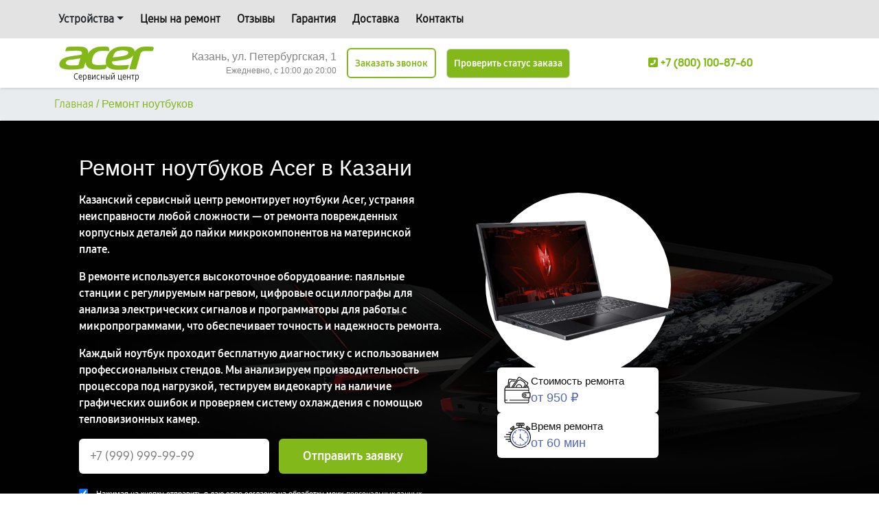

--- FILE ---
content_type: text/html; charset=UTF-8
request_url: https://acer-service-kazan.ru/noutbuk
body_size: 35472
content:


<!-- HEAD and HEADER -->
<!DOCTYPE html>
<html lang="ru">

<head>

  <title>Ремонт ноутбуков Acer в Казани — Специализированный сервисный центр Acer</title><meta name='description' content='Сервисный ремонт ноутбуков Acer в Казани! Работают сертифицированные мастера. Используем оригинальные запчасти. Бесплатная диагностика!' /><meta name="yandex-verification" content="60cfc8918f1cc3d7" /><!-- Yandex.Metrika counter -->
<script type="text/javascript" >
   (function(m,e,t,r,i,k,a){m[i]=m[i]||function(){(m[i].a=m[i].a||[]).push(arguments)};
   m[i].l=1*new Date();k=e.createElement(t),a=e.getElementsByTagName(t)[0],k.async=1,k.src=r,a.parentNode.insertBefore(k,a)})
   (window, document, "script", "https://mc.yandex.ru/metrika/tag.js", "ym");

   ym(98443075, "init", {
        clickmap:true,
        trackLinks:true,
        accurateTrackBounce:true,
        webvisor:true
   });
</script>
<noscript><div><img src="https://mc.yandex.ru/watch/98443075" style="position:absolute; left:-9999px;" alt="" /></div></noscript>
<!-- /Yandex.Metrika counter --><link rel="preconnect" href="//api-maps.yandex.ru"><link rel="dns-prefetch" href="//api-maps.yandex.ru">
  <meta name="yandex" content="all"><meta name="googlebot" content="index, follow">
  <meta charset="utf-8">
  <meta name="viewport" content="width=device-width, initial-scale=1">

  <!-- Фавикон -->
  <link rel="icon" href="/_content/content/6313362c9c93e-05153d0ffec67f521c44e59a3a2fc864.webp" type="image/x-icon">

  <!-- Подключение CSSстилей -->
  <link rel="stylesheet" href="/public/lib/swiper/swiper-bundle.min.css">
  <link rel="stylesheet" href="/public/lib/fancybox.min.css">
  <link rel="stylesheet" href="/public/lib/bootstrap.min.css">
  <link rel="stylesheet" href="/public/css/style.css">
  <link rel="stylesheet" href="/public/css/custom-step.css">

  <!-- Fontawesome -->
  <link rel="stylesheet" href="https://cdnjs.cloudflare.com/ajax/libs/font-awesome/6.1.1/css/all.min.css" integrity="sha512-KfkfwYDsLkIlwQp6LFnl8zNdLGxu9YAA1QvwINks4PhcElQSvqcyVLLD9aMhXd13uQjoXtEKNosOWaZqXgel0g==" crossorigin="anonymous" referrerpolicy="no-referrer" />

  <style media="screen">
    body {
      --color_brand: #83B81A;
    }
    /* Цвета темы сайта */
    .color_theme_bg {
      background-color: #83B81A !important;
    }

    .color__h:hover {
      color: #83B81A !important;
    }

    .color_theme_text {
      color: #83B81A;
    }

    .color_theme_border {
      border-color: #83B81A;
    }

    .btn_color_theme {
      background-color: #83B81A;
      color: white;
    }

    .link_color_theme_hover:hover {
      color: #83B81A;
    }

    .link_bg_theme_hover:hover {
      background-color: #83B81A;
      color: white;
    }

    .burger span {
      background-color: #83B81A;
    }

    .type-card .box:hover {
      box-shadow: 0px 0px 9px 0px #83B81A;
    }

    .box-title {
      border-color: #83B81A;
    }

    .swiper-pagination-bullet.swiper-pagination-bullet-active {
      background-color: #83B81A;
    }

    .contact-card:nth-child(2) {
      border-right: 2px solid #83B81A;
      border-left: 2px solid #83B81A;
    }

    .bg-color {
      background-color: #83B81A !important;
    }

    @media (max-width: 992px) {
      .contact-card:nth-child(2) {
        border-right: 0;
        border-left: 0;
        border-top: 2px solid #83B81A;
        border-bottom: 2px solid #83B81A;
        padding: 20px 0;
        margin: 20px 0;
      }
    }

    .coccoc-alo-phone.coccoc-alo-green .coccoc-alo-ph-img-circle {
      background-color: #83B81A;
    }

    .coccoc-alo-phone.coccoc-alo-green .coccoc-alo-ph-circle {
      border-color: #83B81A;
    }

    .coccoc-alo-phone.coccoc-alo-green .coccoc-alo-ph-circle-fill {
      background-color: #83B81A;
      opacity: .5 !important;
    }

    footer .color_theme_text {
      color: #83B81A !important;
    }

    .result-card .content,
    #search {
      border-color: #83B81A;
    }

    .request-call {
      border-color: #83B81A !important;
      color: #83B81A !important;
    }

    .svg-search svg path {
      fill: #83B81A !important;
    }

    .title-repair div:last-child {
      color: #83B81A !important;
    }

    .repair-3 .icon-repair svg path:last-child {
      fill: #83B81A !important;
    }

    .repair-2 .icon-repair svg path:nth-child(2),
    .repair-2 .icon-repair svg path:nth-child(3) {
      fill: #83B81A !important;
    }

    .footer__city::-webkit-scrollbar-thumb {
      border-color: #83B81A !important;
    }

    .line-border-gallery {
      border-color: #83B81A !important;
    }

    .container.content .left .text-sert {
      border-color: #83B81A !important;
    }

    /* --- Цвета темы сайта --- */
  </style>

</head>

<body class="body">

  <section class="header">
    <header class="menu-header">

      <!-- TOP MENU  -->
            <div class="top-menu">
        <div class="container d-flex">
          <ul class="pl-0 mb-0">
                          <li class="dropdown-list">
                <a class="dropdown-toggle color__h">Устройства</a>
                <div class="dropdown-menu">
                  <ul class="">

                                          
                        <li><a class="color__h" href="/monitor">Мониторы</a></li>

                                                                
                        <li><a class="color__h" href="/monoblok">Моноблоки</a></li>

                                                                
                        <li><a class="color__h" href="#">Ноутбуки</a></li>

                                                                
                        <li><a class="color__h" href="/pk">Компьютеры</a></li>

                                                                
                        <li><a class="color__h" href="/planshet">Планшеты</a></li>

                                                                
                        <li><a class="color__h" href="/proektor">Проекторы</a></li>

                                                                
                        <li><a class="color__h" href="/ultrabuk">Ультрабуки</a></li>

                                                                
                        <li><a class="color__h" href="/elektrosamokat">Электросамокаты</a></li>

                                                                                                                              
                  </ul>
                </div>
              </li>
                        <li><a class="color__h" href="/price">Цены на ремонт</a></li>
            <li><a class="color__h" href="/review">Отзывы</a></li>

                                          <li><a class="color__h" href="/guarantee">Гарантия</a></li>
                          
            <li><a class="color__h" href="/delivery">Доставка</a></li>
            <li><a class="color__h" href="/contacts">Контакты</a></li>
          </ul>
        </div>
      </div>
      <!-- --- TOP MENU --- -->


      <!-- MENU BOTTOM  -->
      <div class="container">
        <div class="row event-between">

          <!-- Логотип -->
          <div class="col-lg-2 col-md-4 col-sm-6 col-6 header__box_logotype">
            <div class="front">
              <a class="header__logo_img" href="/">
                <img class="logo_img" src="/_content/content/6318986618481-2a225544819f84c4bc912344cf147d0c.webp" alt="Сервисный центр Acer в Казани">
              </a>
              <a class="header__logo_text" href="/">
                <span class="logo-text color__h">Сервисный центр</span>
              </a>
            </div>
          </div>

          <div class="header__address_box">
            <div class="header__address color__h select_city">Казань, ул. Петербургская, 1	</div>
            <div class="header__address color__h">Ежедневно, с 10:00 до 20:00</div>
          </div>

          <button class="request-call" data-modal="enter">Заказать звонок</button>
          <button class="check-status btn_color_theme button free-btn-status">Проверить статус заказа</button>

          <!-- Телефон и Адрес с формой -->
          <div class="col-xl-4 col-lg-2 col-md-3 col-sm-5 col-5 header__contacts">

            <!-- КНопка позвонить в мобильной версии -->
            <div class="phone-mobile">
              <a class="btn_header__mobile_phone " href="tel:+78001008760">
                <span class="coccoc-alo-phone coccoc-alo-green coccoc-alo-show">
                  <span class="coccoc-alo-ph-circle"></span>
                  <span class="coccoc-alo-ph-circle-fill"></span>
                  <span class="coccoc-alo-ph-img-circle">
                    <svg xmlns="http://www.w3.org/2000/svg" version="1.1" width="22px" height="22px" viewBox="-9 -5 55 55" style="position:relative;left:2px;top:1px;shape-rendering:geometricPrecision; text-rendering:geometricPrecision; image-rendering:optimizeQuality; fill-rule:evenodd; clip-rule:evenodd" xmlns:xlink="http://www.w3.org/1999/xlink">
                      <g>
                        <path style="opacity:1" fill="#000" d="M 14.5,3.5 C 16.1439,3.28649 17.6439,3.61983 19,4.5C 21.2447,7.8903 22.2447,11.557 22,15.5C 20.0283,16.3052 18.5283,17.6385 17.5,19.5C 19.4837,24.9859 22.817,29.4859 27.5,33C 28.8333,33.6667 30.1667,33.6667 31.5,33C 32.459,31.5362 33.7923,30.7028 35.5,30.5C 37.6061,31.4295 39.6061,32.5962 41.5,34C 44.9373,40.6009 42.7707,44.1009 35,44.5C 23.7044,41.844 15.7044,35.1774 11,24.5C 8.421,18.9004 8.08767,13.2337 10,7.5C 11.3968,5.92975 12.8968,4.59641 14.5,3.5 Z"></path>
                      </g>
                    </svg>
                  </span>
                </span>
              </a>
            </div>
            <!-- *** КНопка позвонить в мобильной версии *** -->


            
            <a class="header__phone" href="tel:+78001008760">
              <i class="fas fa-phone-square-alt color_theme_text"></i>
              <span class="number color_theme_text text_decor">+7 (800) 100-87-60</span>
            </a>

            <!-- МОбильное меню, бургер -->
            <div class="burger position-relative">
              <span class="left"></span>
              <span class="center"></span>
              <span class="right"></span>
            </div>
          </div>

        </div>
      </div>

      <!-- Мобильное меню -->
      <div class="mobile-btn-menu container">
        <div class="address-burger">

          
          <a class="" href="tel:+78001008760">
            <i class="fas fa-phone-square-alt color_theme_text"></i>
            <span class="number">+7 (800) 100-87-60</span>
          </a>
          <div class="call-modal" data-modal="enter">Казань, ул. Петербургская, 1	</div>
        </div>
        <ul class="pl-0 mb-0">

                      <li class="dropdown-list">
              <a class="dropdown-toggle color__h">Устройства</a>
              <div class="dropdown-menu">
                <ul>

                                                        
                      <li><a class="color__h" href="/monitor">Мониторы</a></li>

                                                          
                      <li><a class="color__h" href="/monoblok">Моноблоки</a></li>

                                                          
                      <li><a class="color__h" href="#">Ноутбуки</a></li>

                                                          
                      <li><a class="color__h" href="/pk">Компьютеры</a></li>

                                                          
                      <li><a class="color__h" href="/planshet">Планшеты</a></li>

                                                          
                      <li><a class="color__h" href="/proektor">Проекторы</a></li>

                                                          
                      <li><a class="color__h" href="/ultrabuk">Ультрабуки</a></li>

                                                          
                      <li><a class="color__h" href="/elektrosamokat">Электросамокаты</a></li>

                                                                                                                  
                </ul>
              </div>
            </li>
          
          <li><a class="color__h" href="/price">Цены на ремонт</a></li>
          <li><a class="color__h" href="/review">Отзывы</a></li>

                                    <li><a class="color__h" href="/guarantee">Гарантия</a></li>
                      
          <li><a class="color__h" href="/delivery">Доставка</a></li>
          <li><a class="color__h" href="/contacts">Контакты</a></li>
        </ul>

        <button class="request-call mobile" data-modal="enter">Заказать звонок</button>
        <button class="check-status btn_color_theme button">Проверить статус заказа</button>
      </div>

      <div id="search_box-result" class="box-result">
        <div class="container">
          <div class="box-result__content"></div>
        </div>
      </div>
    </header>
  </section>
  <!-- The End HEAD and HEADER -->


  <!-- Content -->
  

<!-- breadcrumbs -->
<div class="breadcrumbs mb-35">
  	<ol class="breadcrumb" itemscope="" itemtype="https://schema.org/BreadcrumbList"><div class="container pl-4"><div class="row"><li itemprop='itemListElement' itemscope='' itemtype='https://schema.org/ListItem'><a href='/' itemprop='item'><span class='color_theme_text text_decor' itemprop='name'>Главная</span></a><span class='separator color_theme_text'>/</span><meta itemprop='position' content='1'></li><li itemprop='itemListElement' itemscope='' itemtype='https://schema.org/ListItem'><span class='color_theme_text' itemprop='name'>Ремонт ноутбуков</span><meta itemprop='position' content='2'></li></div></div></ol></div>
<!-- *** breadcrumbs *** -->

<section class="main-image-and-form /_content/content/6878ba4c5e6b2-6242cb4e9f21328892808c75e33a242b.jpg" style="background-image: url(/_content/content/63170b8688c72-ef2fc34f76a3e9e546208ebc8724e586.webp)">
  <div class="container d-flex reverse">
    <div class="left position-relative">
      <div class="front">
                          <h1 class="h2 text-white mb-3">Ремонт ноутбуков Acer в Казани</h1>
                        <div class="img-block-right position-relative mobile">
                    <div class="main-image-text-block d-flex">
            <div class="main-image-text-card">
              <svg width="56" height="56" viewBox="0 0 56 56" fill="none" xmlns="http://www.w3.org/2000/svg">
                <path d="M53.33 32.8009H52.492V25.2524C52.492 24.0573 51.8972 22.9992 50.9888 22.3563V21.3285C50.9888 19.8376 49.776 18.6248 48.2851 18.6248H47.6594L50.0535 15.1117C50.8559 13.9341 50.5508 12.3231 49.3733 11.5206L33.1277 0.449613C32.5573 0.0607846 31.8698 -0.0827153 31.1912 0.046019C30.8574 0.108307 30.5393 0.236179 30.2553 0.422232C29.9713 0.608285 29.727 0.848824 29.5366 1.12993L15.5146 21.7059H11.6126L12.554 12.176C12.5646 12.0686 12.6344 11.9756 12.7318 11.9389C13.9446 11.4816 14.9957 10.6276 15.6913 9.5343C15.7461 9.44822 15.8495 9.399 15.9565 9.40983L22.0765 10.0145C22.1808 10.0248 22.2861 10.0144 22.3864 9.98402C22.4867 9.95363 22.58 9.90379 22.661 9.83733C22.742 9.77088 22.8092 9.68912 22.8586 9.59672C22.908 9.50432 22.9387 9.40309 22.949 9.29882C22.9593 9.19454 22.949 9.08925 22.9186 8.98897C22.8882 8.88869 22.8384 8.79538 22.7719 8.71436C22.7055 8.63334 22.6237 8.56621 22.5313 8.51679C22.4389 8.46737 22.3377 8.43663 22.2334 8.42633L16.1133 7.82171C15.4029 7.75214 14.7255 8.0795 14.3448 8.67757C13.8334 9.48147 13.0605 10.1093 12.1688 10.4455C11.4976 10.6986 11.0367 11.3015 10.9658 12.0191L10.009 21.7058H8.99147L10.4803 6.63346C10.5339 6.09096 11.0181 5.69239 11.5612 5.74675L23.9287 6.96847C24.1393 6.98927 24.3495 6.92556 24.5132 6.79135C24.6768 6.65714 24.7804 6.46343 24.8012 6.25283C24.822 6.04223 24.7583 5.832 24.6241 5.66838C24.4899 5.50475 24.2961 5.40115 24.0855 5.38035L11.7181 4.15863C10.3001 4.01874 9.03215 5.05835 8.89205 6.4765L7.69198 18.6248H5.64831C4.15753 18.6248 2.94456 19.8376 2.94456 21.3285V22.0296C1.72492 22.5912 0.875732 23.824 0.875732 25.2524V52.4534C0.875732 54.409 2.4667 56 4.42244 56H48.9454C50.901 56 52.492 54.409 52.492 52.4534V44.905H53.33C54.3192 44.905 55.1239 44.1003 55.1239 43.1112V34.5947C55.124 33.6056 54.3192 32.8009 53.33 32.8009ZM48.2851 20.2208C48.8961 20.2207 49.393 20.7177 49.393 21.3286V21.7352C49.2445 21.716 49.095 21.7063 48.9454 21.706H45.5597L46.5717 20.2208H48.2851ZM30.8553 2.02855C30.9282 1.92104 31.0216 1.82903 31.1303 1.75786C31.2389 1.68669 31.3606 1.63776 31.4883 1.61391C31.6158 1.58939 31.7469 1.5904 31.8741 1.61689C32.0012 1.64338 32.1218 1.69482 32.229 1.76824L48.4745 12.8392C48.9249 13.1462 49.0417 13.7624 48.7348 14.2128L43.6286 21.7057H42.4031L44.9066 18.0321C45.3126 17.4363 45.3461 16.6781 44.9937 16.0533C44.5253 15.2231 44.3355 14.2456 44.459 13.3007C44.5509 12.5978 44.2416 11.9116 43.6519 11.5097L35.2302 5.7706C34.6403 5.36864 33.8885 5.33178 33.2679 5.67446C32.4339 6.13493 31.4547 6.31572 30.5108 6.1836C29.8108 6.08538 29.1008 6.40147 28.7008 6.98827L18.6713 21.7058H17.4458L30.8553 2.02855ZM31.2067 15.5791C27.7318 15.5791 24.8793 18.2887 24.6469 21.7058H20.6023L30.0194 7.887H30.0195C30.0453 7.84877 30.08 7.81737 30.1207 7.79552C30.1613 7.77366 30.2066 7.76201 30.2528 7.76155C30.2649 7.76155 30.277 7.76243 30.2892 7.76407C31.573 7.94366 32.9047 7.698 34.0391 7.07161C34.1284 7.02218 34.243 7.02928 34.3314 7.08944L42.7531 12.8287C42.8413 12.8888 42.8897 12.993 42.8766 13.094C42.7085 14.3791 42.9668 15.7084 43.6037 16.8374C43.6548 16.928 43.6486 17.0442 43.588 17.1333L40.4721 21.7057H37.7669C37.5343 18.2887 34.6819 15.5791 31.2067 15.5791ZM36.1667 21.7059H26.2469C26.4755 19.1696 28.612 17.1751 31.2067 17.1751C33.8015 17.175 35.9382 19.1696 36.1667 21.7059ZM4.54045 21.3285C4.54045 20.7176 5.03734 20.2206 5.64831 20.2206H7.53437L7.38266 21.7058H4.54045V21.3285ZM2.47162 25.2524C2.47162 24.1768 3.34673 23.3017 4.42244 23.3017H48.9454C50.0211 23.3017 50.8961 24.1768 50.8961 25.2524V27.4665H2.47162V25.2524ZM50.8961 52.4534C50.8961 53.529 50.0211 54.4041 48.9454 54.4041H4.42244C3.34673 54.4041 2.47162 53.529 2.47162 52.4534V50.2392H6.77465C6.87944 50.2392 6.98319 50.2186 7.07999 50.1785C7.1768 50.1384 7.26476 50.0796 7.33885 50.0055C7.41294 49.9314 7.47171 49.8434 7.51181 49.7466C7.55191 49.6498 7.57255 49.5461 7.57255 49.4413C7.57255 49.3365 7.55191 49.2328 7.51181 49.136C7.47171 49.0392 7.41294 48.9512 7.33885 48.8771C7.26476 48.803 7.1768 48.7442 7.07999 48.7041C6.98319 48.664 6.87944 48.6434 6.77465 48.6434H2.47162V29.0624H50.8961V32.8009H43.3091C40.9186 32.8009 38.8479 34.1943 37.8652 36.2113C37.8619 36.2181 37.8582 36.2246 37.8548 36.2314C37.8465 36.2486 37.8392 36.2664 37.8311 36.2837C37.7141 36.5323 37.6124 36.7897 37.5296 37.0552L37.5289 37.0574C37.3482 37.6388 37.2565 38.2441 37.257 38.8529C37.257 42.1901 39.9719 44.905 43.309 44.905H50.896V48.6434H11.884C11.7792 48.6434 11.6755 48.664 11.5787 48.7041C11.4819 48.7442 11.3939 48.803 11.3198 48.8771C11.2457 48.9512 11.1869 49.0392 11.1468 49.136C11.1067 49.2328 11.0861 49.3365 11.0861 49.4413C11.0861 49.5461 11.1067 49.6498 11.1468 49.7466C11.1869 49.8434 11.2457 49.9314 11.3198 50.0055C11.3939 50.0796 11.4819 50.1384 11.5787 50.1785C11.6755 50.2186 11.7792 50.2392 11.884 50.2392H50.8961V52.4534ZM53.5281 43.1111C53.5281 43.2203 53.4393 43.3091 53.33 43.3091H43.3093C41.62 43.3091 40.1472 42.3642 39.3917 40.9752C39.288 40.7849 39.1985 40.5871 39.124 40.3835C38.9487 39.906 38.8531 39.3904 38.8531 38.8529C38.8526 38.1846 39.003 37.5247 39.2932 36.9227C39.3245 36.8578 39.3574 36.7937 39.3917 36.7306C40.1472 35.3417 41.62 34.3968 43.3093 34.3968H53.33C53.4392 34.3968 53.5281 34.4856 53.5281 34.5947V43.1111Z" fill="black" />
                <path d="M43.4963 35.6154C41.7111 35.6154 40.2588 37.0678 40.2588 38.8529C40.2588 40.638 41.7111 42.0903 43.4963 42.0903C45.2815 42.0903 46.7338 40.638 46.7338 38.8529C46.7338 37.0678 45.2815 35.6154 43.4963 35.6154ZM43.4963 40.4944C42.5911 40.4944 41.8547 39.758 41.8547 38.8529C41.8547 37.9478 42.5911 37.2113 43.4963 37.2113C44.4015 37.2113 45.1379 37.9477 45.1379 38.8529C45.1379 39.7581 44.4015 40.4944 43.4963 40.4944Z" fill="black" />
                <mask id="mask0_18_219" style="mask-type:alpha" maskUnits="userSpaceOnUse" x="0" y="0" width="56" height="56">
                  <path d="M53.33 32.8009H52.492V25.2524C52.492 24.0573 51.8972 22.9992 50.9888 22.3563V21.3285C50.9888 19.8376 49.776 18.6248 48.2851 18.6248H47.6594L50.0535 15.1117C50.8559 13.9341 50.5508 12.3231 49.3733 11.5206L33.1277 0.449613C32.5573 0.0607846 31.8698 -0.0827153 31.1912 0.046019C30.8574 0.108307 30.5393 0.236179 30.2553 0.422232C29.9713 0.608285 29.727 0.848824 29.5366 1.12993L15.5146 21.7059H11.6126L12.554 12.176C12.5646 12.0686 12.6344 11.9756 12.7318 11.9389C13.9446 11.4816 14.9957 10.6276 15.6913 9.5343C15.7461 9.44822 15.8495 9.399 15.9565 9.40983L22.0765 10.0145C22.1808 10.0248 22.2861 10.0144 22.3864 9.98402C22.4867 9.95363 22.58 9.90379 22.661 9.83733C22.742 9.77088 22.8092 9.68912 22.8586 9.59672C22.908 9.50432 22.9387 9.40309 22.949 9.29882C22.9593 9.19454 22.949 9.08925 22.9186 8.98897C22.8882 8.88869 22.8384 8.79538 22.7719 8.71436C22.7055 8.63334 22.6237 8.56621 22.5313 8.51679C22.4389 8.46737 22.3377 8.43663 22.2334 8.42633L16.1133 7.82171C15.4029 7.75214 14.7255 8.0795 14.3448 8.67757C13.8334 9.48147 13.0605 10.1093 12.1688 10.4455C11.4976 10.6986 11.0367 11.3015 10.9658 12.0191L10.009 21.7058H8.99147L10.4803 6.63346C10.5339 6.09096 11.0181 5.69239 11.5612 5.74675L23.9287 6.96847C24.1393 6.98927 24.3495 6.92556 24.5132 6.79135C24.6768 6.65714 24.7804 6.46343 24.8012 6.25283C24.822 6.04223 24.7583 5.832 24.6241 5.66838C24.4899 5.50475 24.2961 5.40115 24.0855 5.38035L11.7181 4.15863C10.3001 4.01874 9.03215 5.05835 8.89205 6.4765L7.69198 18.6248H5.64831C4.15753 18.6248 2.94456 19.8376 2.94456 21.3285V22.0296C1.72492 22.5912 0.875732 23.824 0.875732 25.2524V52.4534C0.875732 54.409 2.4667 56 4.42244 56H48.9454C50.901 56 52.492 54.409 52.492 52.4534V44.905H53.33C54.3192 44.905 55.1239 44.1003 55.1239 43.1112V34.5947C55.124 33.6056 54.3192 32.8009 53.33 32.8009ZM48.2851 20.2208C48.8961 20.2207 49.393 20.7177 49.393 21.3286V21.7352C49.2445 21.716 49.095 21.7063 48.9454 21.706H45.5597L46.5717 20.2208H48.2851ZM30.8553 2.02855C30.9282 1.92104 31.0216 1.82903 31.1303 1.75786C31.2389 1.68669 31.3606 1.63776 31.4883 1.61391C31.6158 1.58939 31.7469 1.5904 31.8741 1.61689C32.0012 1.64338 32.1218 1.69482 32.229 1.76824L48.4745 12.8392C48.9249 13.1462 49.0417 13.7624 48.7348 14.2128L43.6286 21.7057H42.4031L44.9066 18.0321C45.3126 17.4363 45.3461 16.6781 44.9937 16.0533C44.5253 15.2231 44.3355 14.2456 44.459 13.3007C44.5509 12.5978 44.2416 11.9116 43.6519 11.5097L35.2302 5.7706C34.6403 5.36864 33.8885 5.33178 33.2679 5.67446C32.4339 6.13493 31.4547 6.31572 30.5108 6.1836C29.8108 6.08538 29.1008 6.40147 28.7008 6.98827L18.6713 21.7058H17.4458L30.8553 2.02855ZM31.2067 15.5791C27.7318 15.5791 24.8793 18.2887 24.6469 21.7058H20.6023L30.0194 7.887H30.0195C30.0453 7.84877 30.08 7.81737 30.1207 7.79552C30.1613 7.77366 30.2066 7.76201 30.2528 7.76155C30.2649 7.76155 30.277 7.76243 30.2892 7.76407C31.573 7.94366 32.9047 7.698 34.0391 7.07161C34.1284 7.02218 34.243 7.02928 34.3314 7.08944L42.7531 12.8287C42.8413 12.8888 42.8897 12.993 42.8766 13.094C42.7085 14.3791 42.9668 15.7084 43.6037 16.8374C43.6548 16.928 43.6486 17.0442 43.588 17.1333L40.4721 21.7057H37.7669C37.5343 18.2887 34.6819 15.5791 31.2067 15.5791ZM36.1667 21.7059H26.2469C26.4755 19.1696 28.612 17.1751 31.2067 17.1751C33.8015 17.175 35.9382 19.1696 36.1667 21.7059ZM4.54045 21.3285C4.54045 20.7176 5.03734 20.2206 5.64831 20.2206H7.53437L7.38266 21.7058H4.54045V21.3285ZM2.47162 25.2524C2.47162 24.1768 3.34673 23.3017 4.42244 23.3017H48.9454C50.0211 23.3017 50.8961 24.1768 50.8961 25.2524V27.4665H2.47162V25.2524ZM50.8961 52.4534C50.8961 53.529 50.0211 54.4041 48.9454 54.4041H4.42244C3.34673 54.4041 2.47162 53.529 2.47162 52.4534V50.2392H6.77465C6.87944 50.2392 6.98319 50.2186 7.07999 50.1785C7.1768 50.1384 7.26476 50.0796 7.33885 50.0055C7.41294 49.9314 7.47171 49.8434 7.51181 49.7466C7.55191 49.6498 7.57255 49.5461 7.57255 49.4413C7.57255 49.3365 7.55191 49.2328 7.51181 49.136C7.47171 49.0392 7.41294 48.9512 7.33885 48.8771C7.26476 48.803 7.1768 48.7442 7.07999 48.7041C6.98319 48.664 6.87944 48.6434 6.77465 48.6434H2.47162V29.0624H50.8961V32.8009H43.3091C40.9186 32.8009 38.8479 34.1943 37.8652 36.2113C37.8619 36.2181 37.8582 36.2246 37.8548 36.2314C37.8465 36.2486 37.8392 36.2664 37.8311 36.2837C37.7141 36.5323 37.6124 36.7897 37.5296 37.0552L37.5289 37.0574C37.3482 37.6388 37.2565 38.2441 37.257 38.8529C37.257 42.1901 39.9719 44.905 43.309 44.905H50.896V48.6434H11.884C11.7792 48.6434 11.6755 48.664 11.5787 48.7041C11.4819 48.7442 11.3939 48.803 11.3198 48.8771C11.2457 48.9512 11.1869 49.0392 11.1468 49.136C11.1067 49.2328 11.0861 49.3365 11.0861 49.4413C11.0861 49.5461 11.1067 49.6498 11.1468 49.7466C11.1869 49.8434 11.2457 49.9314 11.3198 50.0055C11.3939 50.0796 11.4819 50.1384 11.5787 50.1785C11.6755 50.2186 11.7792 50.2392 11.884 50.2392H50.8961V52.4534ZM53.5281 43.1111C53.5281 43.2203 53.4393 43.3091 53.33 43.3091H43.3093C41.62 43.3091 40.1472 42.3642 39.3917 40.9752C39.288 40.7849 39.1985 40.5871 39.124 40.3835C38.9487 39.906 38.8531 39.3904 38.8531 38.8529C38.8526 38.1846 39.003 37.5247 39.2932 36.9227C39.3245 36.8578 39.3574 36.7937 39.3917 36.7306C40.1472 35.3417 41.62 34.3968 43.3093 34.3968H53.33C53.4392 34.3968 53.5281 34.4856 53.5281 34.5947V43.1111Z" fill="#5668AE" />
                  <path d="M43.4963 35.6154C41.7111 35.6154 40.2588 37.0678 40.2588 38.8529C40.2588 40.638 41.7111 42.0903 43.4963 42.0903C45.2815 42.0903 46.7338 40.638 46.7338 38.8529C46.7338 37.0678 45.2815 35.6154 43.4963 35.6154ZM43.4963 40.4944C42.5911 40.4944 41.8547 39.758 41.8547 38.8529C41.8547 37.9478 42.5911 37.2113 43.4963 37.2113C44.4015 37.2113 45.1379 37.9477 45.1379 38.8529C45.1379 39.7581 44.4015 40.4944 43.4963 40.4944Z" fill="#5668AE" />
                </mask>
                <g mask="url(#mask0_18_219)">
                  <path d="M0.765625 0H55.3438V21.6562H0.765625V0Z" fill="#5668AE" />
                </g>
              </svg>
              <div class="main-image-text-card-item">Стоимость ремонта<br> <span>от 950 ₽</span></div>
            </div>
            <div class="main-image-text-card">
              <svg width="56" height="56" viewBox="0 0 56 56" fill="none" xmlns="http://www.w3.org/2000/svg">
                <g clip-path="url(#clip0_18_210)">
                  <path d="M49.7354 17.1059L50.8806 15.7738L51.9965 16.7333C52.0788 16.804 52.1741 16.8578 52.2772 16.8917C52.3802 16.9255 52.4889 16.9388 52.597 16.9306C52.7052 16.9224 52.8106 16.8931 52.9074 16.8441C53.0042 16.7952 53.0904 16.7277 53.1611 16.6455L54.934 14.5833C55.0768 14.4172 55.1477 14.2013 55.1312 13.9829C55.1147 13.7645 55.0122 13.5617 54.8462 13.4189L48.7485 8.17659C48.6664 8.10573 48.571 8.05181 48.468 8.01795C48.3649 7.98409 48.2562 7.97095 48.148 7.97929C47.9296 7.99576 47.7267 8.09829 47.584 8.26434L45.811 10.3265C45.6683 10.4926 45.5973 10.7086 45.6138 10.9269C45.6303 11.1453 45.7328 11.3482 45.8989 11.4909L47.0149 12.4505L45.7821 13.8844C43.2568 12.2714 40.3831 11.1579 37.3011 10.685V8.18992H40.145C41.4723 8.18992 42.5521 7.11006 42.5521 5.78269V3.86145C42.5521 2.53408 41.4722 1.45422 40.145 1.45422H27.7386C26.4112 1.45422 25.3313 2.53408 25.3313 3.86145V5.78269C25.3313 7.11006 26.4112 8.18992 27.7386 8.18992H30.5826V10.685C27.4398 11.1672 24.514 12.3162 21.9529 13.981L20.6371 12.4505L21.7532 11.4909C21.9192 11.3481 22.0216 11.1452 22.0381 10.9268C22.0545 10.7085 21.9836 10.4925 21.841 10.3264L20.068 8.26423C19.9973 8.182 19.9111 8.11451 19.8143 8.06559C19.7175 8.01668 19.6121 7.98731 19.5039 7.97916C19.3958 7.97102 19.2871 7.98425 19.1841 8.0181C19.0811 8.05196 18.9857 8.10578 18.9035 8.17648L12.8059 13.4188C12.64 13.5616 12.5375 13.7645 12.5211 13.9829C12.5046 14.2012 12.5755 14.4172 12.7182 14.5833L14.4911 16.6455C14.5686 16.7358 14.6647 16.8082 14.7729 16.8578C14.881 16.9074 14.9986 16.933 15.1176 16.9328C15.3151 16.933 15.506 16.8622 15.6555 16.7332L16.7715 15.7738L18.0252 17.232C16.9374 18.3665 15.9731 19.6134 15.1485 20.9516C15.1203 20.9487 15.092 20.9473 15.0636 20.9473H9.84899C9.62998 20.9473 9.41995 21.0343 9.26509 21.1892C9.11024 21.344 9.02324 21.5541 9.02324 21.7731C9.02324 21.9921 9.11024 22.2021 9.26509 22.3569C9.41995 22.5118 9.62998 22.5988 9.84899 22.5988H14.2286C13.7915 23.4666 13.4125 24.3624 13.0942 25.2804H4.75092C4.53192 25.2804 4.32189 25.3674 4.16703 25.5222C4.01217 25.6771 3.92517 25.8871 3.92517 26.1061C3.92517 26.3251 4.01217 26.5352 4.16703 26.69C4.32189 26.8449 4.53192 26.9319 4.75092 26.9319H12.5929C12.2916 28.0911 12.0857 29.273 11.9773 30.4658H0.825749C0.606747 30.4658 0.396714 30.5528 0.241856 30.7076C0.0869983 30.8625 0 31.0725 0 31.2915C0 31.5105 0.0869983 31.7206 0.241856 31.8754C0.396714 32.0303 0.606747 32.1173 0.825749 32.1173H11.8885C11.8864 32.2407 11.8837 32.3639 11.8837 32.4879C11.8837 33.5619 11.9625 34.6177 12.1115 35.6511H3.98022C3.76122 35.6511 3.55119 35.7381 3.39633 35.893C3.24147 36.0479 3.15447 36.2579 3.15447 36.4769C3.15447 36.6959 3.24147 36.9059 3.39633 37.0608C3.55119 37.2156 3.76122 37.3026 3.98022 37.3026H12.4145C12.6176 38.2122 12.8787 39.1079 13.1961 39.9841H9.07829C8.85928 39.9841 8.64925 40.0711 8.49439 40.226C8.33954 40.3808 8.25254 40.5909 8.25254 40.8099C8.25254 41.0289 8.33954 41.2389 8.49439 41.3938C8.64925 41.5486 8.85928 41.6356 9.07829 41.6356H13.872C17.3545 49.2456 25.0405 54.5459 33.9419 54.5459C38.5911 54.5459 43.0377 53.1164 46.8012 50.4119C46.977 50.2833 47.0949 50.0905 47.1292 49.8754C47.1635 49.6603 47.1114 49.4403 46.9843 49.2634C46.8572 49.0865 46.6653 48.9671 46.4505 48.931C46.2356 48.8949 46.0153 48.9452 45.8373 49.0709C42.3565 51.5724 38.2431 52.8946 33.9419 52.8946C22.6896 52.8946 13.5352 43.7402 13.5352 32.488C13.5352 21.2357 22.6896 12.0813 33.9419 12.0813C39.3889 12.0813 44.3443 14.2266 48.0076 17.7165C48.0151 17.7245 48.0235 17.7317 48.0313 17.7394C51.9217 21.4575 54.3485 26.6946 54.3485 32.488C54.3485 37.9454 52.2214 43.0745 48.3588 46.9302C48.2821 47.0068 48.2212 47.0978 48.1796 47.198C48.138 47.2981 48.1166 47.4055 48.1165 47.5139C48.1164 47.6224 48.1376 47.7298 48.1791 47.83C48.2205 47.9302 48.2812 48.0213 48.3579 48.098C48.5126 48.253 48.7225 48.3402 48.9415 48.3404C49.1605 48.3406 49.3706 48.2537 49.5256 48.099C53.7007 43.9312 56 38.3871 56 32.4879C56 26.5108 53.6094 21.0825 49.7354 17.1059ZM48.2981 9.96715L53.1435 14.1328L52.4472 14.9426L47.6018 10.7769L48.2981 9.96715ZM48.2674 13.5271L49.6283 14.6972L48.5383 15.9651C48.0902 15.5687 47.6267 15.1893 47.1473 14.8298L48.2674 13.5271ZM30.29 6.53842V3.10572H31.6236V6.53842H30.29ZM33.2751 3.10572H34.6086V6.53842H33.2751V3.10572ZM36.2601 6.53842V3.10572H37.5937V6.53842H36.2601ZM40.9008 3.86145V5.78269C40.9006 5.98304 40.8209 6.17513 40.6793 6.31681C40.5376 6.45848 40.3455 6.53818 40.1452 6.53842H39.2453V3.10572H40.1452C40.3455 3.10596 40.5376 3.18565 40.6793 3.32733C40.8209 3.46901 40.9006 3.6611 40.9008 3.86145ZM26.983 5.78269V3.86145C26.9832 3.66109 27.0629 3.469 27.2046 3.32733C27.3462 3.18565 27.5383 3.10596 27.7387 3.10572H28.6385V6.53842H27.7387C27.5383 6.53818 27.3462 6.45849 27.2046 6.31681C27.0629 6.17514 26.9832 5.98305 26.983 5.78269ZM15.205 14.9427L14.5087 14.1329L19.354 9.96726L20.0503 10.777L18.9344 11.7365L18.9342 11.7366L16.321 13.9833L16.3208 13.9835L15.205 14.9427ZM18.0486 14.6759L19.3847 13.5271L20.5968 14.9369C20.1207 15.2997 19.6594 15.6816 19.2141 16.0817L18.0238 14.6973L18.0486 14.6759ZM32.2341 10.4952V8.18992H35.6497V10.4953C34.5128 10.4078 33.3709 10.4077 32.2341 10.4952Z" fill="black" />
                  <path d="M27.0262 17.4437C26.9247 17.2496 26.7503 17.1038 26.5414 17.0383C26.3324 16.9728 26.106 16.9929 25.9119 17.0944C20.8915 19.7185 17.458 24.6344 16.7269 30.2445C15.4899 39.7368 22.2062 48.4659 31.6986 49.7028C32.4465 49.8005 33.1999 49.8495 33.9541 49.8495C42.5363 49.8487 50.0187 43.465 51.1569 34.731C51.7561 30.1327 50.5288 25.5763 47.7009 21.9011C44.8731 18.226 40.7834 15.8719 36.185 15.2726C33.9416 14.9802 31.7042 15.1213 29.5346 15.6913C29.3256 15.7495 29.1478 15.8876 29.0398 16.0757C28.9317 16.2639 28.9021 16.487 28.9572 16.6969C29.0123 16.9067 29.1478 17.0864 29.3344 17.1972C29.521 17.3079 29.7437 17.3408 29.9543 17.2887C30.9886 17.0169 32.0481 16.8524 33.116 16.7979V18.9674C33.116 19.4234 33.4856 19.7931 33.9418 19.7931C34.3979 19.7931 34.7675 19.4234 34.7675 18.9674V16.7998C35.1684 16.8215 35.5698 16.8579 35.9717 16.9102C39.1875 17.3292 42.1279 18.6975 44.4793 20.8325L42.9839 22.3278C42.9072 22.4045 42.8463 22.4955 42.8048 22.5957C42.7633 22.6959 42.7419 22.8032 42.7419 22.9117C42.7419 23.0201 42.7632 23.1275 42.8047 23.2277C42.8462 23.3279 42.9071 23.4189 42.9837 23.4956C43.0603 23.5724 43.1514 23.6333 43.2516 23.6748C43.3518 23.7163 43.4592 23.7376 43.5677 23.7375C43.6762 23.7376 43.7836 23.7163 43.8838 23.6748C43.984 23.6333 44.075 23.5724 44.1516 23.4956L45.6428 22.0044C45.9035 22.2963 46.1534 22.5977 46.3921 22.908C48.3665 25.4741 49.4777 28.515 49.6336 31.6817H47.5853C47.1291 31.6817 46.7595 32.0514 46.7595 32.5075C46.7595 32.9635 47.1291 33.3332 47.5853 33.3332H49.629C49.6071 33.7291 49.5705 34.1241 49.5193 34.5173C49.0938 37.7817 47.6886 40.6826 45.6392 42.9641L44.2246 41.5494C44.0695 41.3957 43.8598 41.3096 43.6414 41.3101C43.4231 41.3105 43.2138 41.3975 43.0593 41.5519C42.9049 41.7063 42.818 41.9156 42.8175 42.134C42.817 42.3524 42.903 42.562 43.0567 42.7171L44.473 44.1333C41.8721 46.4818 38.5042 47.9556 34.8707 48.1694V46.1507C34.8707 45.6947 34.5011 45.325 34.045 45.325C33.5888 45.325 33.2192 45.6947 33.2192 46.1507V48.1795C32.7821 48.1594 32.346 48.1211 31.9121 48.0648C28.6836 47.6441 25.8103 46.2654 23.5403 44.2526L25.0029 42.79C25.3254 42.4675 25.3254 41.9448 25.0029 41.6223C24.6804 41.2998 24.1575 41.2998 23.8352 41.6223L22.3642 43.0931C19.9806 40.4868 18.4812 37.0968 18.2611 33.4361H20.4016C20.6206 33.4361 20.8306 33.3492 20.9855 33.1943C21.1403 33.0394 21.2273 32.8294 21.2273 32.6104C21.2273 32.3914 21.1403 32.1814 20.9855 32.0265C20.8306 31.8717 20.6206 31.7847 20.4016 31.7847H18.249C18.2691 31.3447 18.3066 30.9021 18.3645 30.4576C18.778 27.2855 20.1464 24.3585 22.2233 22.0295L23.7623 23.5683C23.9235 23.7296 24.1349 23.8102 24.3461 23.8102C24.5574 23.8102 24.7688 23.7296 24.93 23.5683C25.0848 23.4135 25.1718 23.2035 25.1718 22.9845C25.1718 22.7655 25.0848 22.5555 24.93 22.4006L23.3868 20.8575C24.3807 19.9534 25.4864 19.1805 26.6768 18.5577C26.773 18.5075 26.8582 18.4389 26.9278 18.3557C26.9974 18.2726 27.0499 18.1765 27.0823 18.0731C27.1148 17.9696 27.1265 17.8608 27.1169 17.7528C27.1072 17.6448 27.0764 17.5398 27.0262 17.4437Z" fill="#5668AE" />
                  <path d="M33.942 24.9132C33.723 24.9132 33.513 25.0002 33.3581 25.1551C33.2033 25.3099 33.1163 25.52 33.1163 25.739V30.6439C32.4122 30.9606 31.9199 31.6671 31.9199 32.4879C31.9199 33.6028 32.827 34.51 33.942 34.51C34.2477 34.51 34.5366 34.4398 34.7966 34.3178L40.3057 39.8269C40.3823 39.9037 40.4733 39.9646 40.5735 40.0061C40.6737 40.0476 40.7812 40.0689 40.8897 40.0688C41.053 40.0688 41.2126 40.0204 41.3484 39.9297C41.4842 39.8389 41.5901 39.71 41.6526 39.5591C41.7151 39.4082 41.7314 39.2422 41.6996 39.082C41.6677 38.9218 41.5891 38.7747 41.4736 38.6592L35.8792 33.0647C35.9338 32.8817 35.9641 32.6884 35.9641 32.4879C35.9641 31.6672 35.4719 30.9606 34.7679 30.644V25.7391C34.7678 25.52 34.6808 25.31 34.526 25.1551C34.3711 25.0003 34.161 24.9132 33.942 24.9132ZM33.5714 32.4878C33.5715 32.3895 33.6106 32.2953 33.6801 32.2258C33.7496 32.1564 33.8438 32.1173 33.942 32.1172C34.1463 32.1172 34.3125 32.2834 34.3125 32.4878C34.3125 32.6921 34.1463 32.8583 33.942 32.8583C33.8438 32.8582 33.7496 32.8191 33.6801 32.7497C33.6106 32.6802 33.5715 32.586 33.5714 32.4878Z" fill="#5668AE" />
                </g>
                <defs>
                  <clipPath id="clip0_18_210">
                    <rect width="56" height="56" fill="white" />
                  </clipPath>
                </defs>
              </svg>
              <div class="main-image-text-card-item">
                Время ремонта<br> <span>от  мин</span>
              </div>
            </div>
          </div>
        </div>
        <div class="text-white mb-3">
                      <p>Казанский сервисный центр ремонтирует ноутбуки Acer, устраняя неисправности любой сложности — от ремонта поврежденных корпусных деталей до пайки микрокомпонентов на материнской плате.</p>
<p>В ремонте используется высокоточное оборудование: паяльные станции с регулируемым нагревом, цифровые осциллографы для анализа электрических сигналов и программаторы для работы с микропрограммами, что обеспечивает точность и надежность ремонта.</p>
<p>Каждый ноутбук проходит бесплатную диагностику с использованием профессиональных стендов. Мы анализируем производительность процессора под нагрузкой, тестируем видеокарту на наличие графических ошибок и проверяем систему охлаждения с помощью тепловизионных камер.</p>                  </div>
        <!-- *** UTP  -->
        <div class="main-form">
          <form class="cform">
            <input name="form_name" id="form_name" type="hidden" value="Главная форма на странице устройств - ремонт ноутбуков Acer">
            <input name="phone" id="phone" type="tel" inputmode="tel" required>
            <button class="btn_color_theme button submit" type="submit" disabled="disabled">Отправить заявку</button>
            <label class="label-check mt-3">
              <input class="check-input" type="checkbox" checked="checked" required>
              <span class="politika text-white">Нажимая на кнопку отправить я даю свое согласие на обработку моих <a class="link-politika" href="/privacy">персональных данных</a>.</span>
            </label>
          </form>
          <div class="success"></div>
        </div>
      </div>
    </div>
    <div class="img-block-right position-relative">
              <div class="main-crop-image">
          <img class="crop-image" src="/_content/content/68e303d4d7a4e-e1fa4f8cc5a14d7825750b149a0a39a1.png" alt=" Acer Ноутбук">
        </div>
            <div class="main-image-text-block d-flex">
                  <div class="main-image-text-card">
            <svg width="56" height="56" viewBox="0 0 56 56" fill="none" xmlns="http://www.w3.org/2000/svg">
              <path d="M53.33 32.8009H52.492V25.2524C52.492 24.0573 51.8972 22.9992 50.9888 22.3563V21.3285C50.9888 19.8376 49.776 18.6248 48.2851 18.6248H47.6594L50.0535 15.1117C50.8559 13.9341 50.5508 12.3231 49.3733 11.5206L33.1277 0.449613C32.5573 0.0607846 31.8698 -0.0827153 31.1912 0.046019C30.8574 0.108307 30.5393 0.236179 30.2553 0.422232C29.9713 0.608285 29.727 0.848824 29.5366 1.12993L15.5146 21.7059H11.6126L12.554 12.176C12.5646 12.0686 12.6344 11.9756 12.7318 11.9389C13.9446 11.4816 14.9957 10.6276 15.6913 9.5343C15.7461 9.44822 15.8495 9.399 15.9565 9.40983L22.0765 10.0145C22.1808 10.0248 22.2861 10.0144 22.3864 9.98402C22.4867 9.95363 22.58 9.90379 22.661 9.83733C22.742 9.77088 22.8092 9.68912 22.8586 9.59672C22.908 9.50432 22.9387 9.40309 22.949 9.29882C22.9593 9.19454 22.949 9.08925 22.9186 8.98897C22.8882 8.88869 22.8384 8.79538 22.7719 8.71436C22.7055 8.63334 22.6237 8.56621 22.5313 8.51679C22.4389 8.46737 22.3377 8.43663 22.2334 8.42633L16.1133 7.82171C15.4029 7.75214 14.7255 8.0795 14.3448 8.67757C13.8334 9.48147 13.0605 10.1093 12.1688 10.4455C11.4976 10.6986 11.0367 11.3015 10.9658 12.0191L10.009 21.7058H8.99147L10.4803 6.63346C10.5339 6.09096 11.0181 5.69239 11.5612 5.74675L23.9287 6.96847C24.1393 6.98927 24.3495 6.92556 24.5132 6.79135C24.6768 6.65714 24.7804 6.46343 24.8012 6.25283C24.822 6.04223 24.7583 5.832 24.6241 5.66838C24.4899 5.50475 24.2961 5.40115 24.0855 5.38035L11.7181 4.15863C10.3001 4.01874 9.03215 5.05835 8.89205 6.4765L7.69198 18.6248H5.64831C4.15753 18.6248 2.94456 19.8376 2.94456 21.3285V22.0296C1.72492 22.5912 0.875732 23.824 0.875732 25.2524V52.4534C0.875732 54.409 2.4667 56 4.42244 56H48.9454C50.901 56 52.492 54.409 52.492 52.4534V44.905H53.33C54.3192 44.905 55.1239 44.1003 55.1239 43.1112V34.5947C55.124 33.6056 54.3192 32.8009 53.33 32.8009ZM48.2851 20.2208C48.8961 20.2207 49.393 20.7177 49.393 21.3286V21.7352C49.2445 21.716 49.095 21.7063 48.9454 21.706H45.5597L46.5717 20.2208H48.2851ZM30.8553 2.02855C30.9282 1.92104 31.0216 1.82903 31.1303 1.75786C31.2389 1.68669 31.3606 1.63776 31.4883 1.61391C31.6158 1.58939 31.7469 1.5904 31.8741 1.61689C32.0012 1.64338 32.1218 1.69482 32.229 1.76824L48.4745 12.8392C48.9249 13.1462 49.0417 13.7624 48.7348 14.2128L43.6286 21.7057H42.4031L44.9066 18.0321C45.3126 17.4363 45.3461 16.6781 44.9937 16.0533C44.5253 15.2231 44.3355 14.2456 44.459 13.3007C44.5509 12.5978 44.2416 11.9116 43.6519 11.5097L35.2302 5.7706C34.6403 5.36864 33.8885 5.33178 33.2679 5.67446C32.4339 6.13493 31.4547 6.31572 30.5108 6.1836C29.8108 6.08538 29.1008 6.40147 28.7008 6.98827L18.6713 21.7058H17.4458L30.8553 2.02855ZM31.2067 15.5791C27.7318 15.5791 24.8793 18.2887 24.6469 21.7058H20.6023L30.0194 7.887H30.0195C30.0453 7.84877 30.08 7.81737 30.1207 7.79552C30.1613 7.77366 30.2066 7.76201 30.2528 7.76155C30.2649 7.76155 30.277 7.76243 30.2892 7.76407C31.573 7.94366 32.9047 7.698 34.0391 7.07161C34.1284 7.02218 34.243 7.02928 34.3314 7.08944L42.7531 12.8287C42.8413 12.8888 42.8897 12.993 42.8766 13.094C42.7085 14.3791 42.9668 15.7084 43.6037 16.8374C43.6548 16.928 43.6486 17.0442 43.588 17.1333L40.4721 21.7057H37.7669C37.5343 18.2887 34.6819 15.5791 31.2067 15.5791ZM36.1667 21.7059H26.2469C26.4755 19.1696 28.612 17.1751 31.2067 17.1751C33.8015 17.175 35.9382 19.1696 36.1667 21.7059ZM4.54045 21.3285C4.54045 20.7176 5.03734 20.2206 5.64831 20.2206H7.53437L7.38266 21.7058H4.54045V21.3285ZM2.47162 25.2524C2.47162 24.1768 3.34673 23.3017 4.42244 23.3017H48.9454C50.0211 23.3017 50.8961 24.1768 50.8961 25.2524V27.4665H2.47162V25.2524ZM50.8961 52.4534C50.8961 53.529 50.0211 54.4041 48.9454 54.4041H4.42244C3.34673 54.4041 2.47162 53.529 2.47162 52.4534V50.2392H6.77465C6.87944 50.2392 6.98319 50.2186 7.07999 50.1785C7.1768 50.1384 7.26476 50.0796 7.33885 50.0055C7.41294 49.9314 7.47171 49.8434 7.51181 49.7466C7.55191 49.6498 7.57255 49.5461 7.57255 49.4413C7.57255 49.3365 7.55191 49.2328 7.51181 49.136C7.47171 49.0392 7.41294 48.9512 7.33885 48.8771C7.26476 48.803 7.1768 48.7442 7.07999 48.7041C6.98319 48.664 6.87944 48.6434 6.77465 48.6434H2.47162V29.0624H50.8961V32.8009H43.3091C40.9186 32.8009 38.8479 34.1943 37.8652 36.2113C37.8619 36.2181 37.8582 36.2246 37.8548 36.2314C37.8465 36.2486 37.8392 36.2664 37.8311 36.2837C37.7141 36.5323 37.6124 36.7897 37.5296 37.0552L37.5289 37.0574C37.3482 37.6388 37.2565 38.2441 37.257 38.8529C37.257 42.1901 39.9719 44.905 43.309 44.905H50.896V48.6434H11.884C11.7792 48.6434 11.6755 48.664 11.5787 48.7041C11.4819 48.7442 11.3939 48.803 11.3198 48.8771C11.2457 48.9512 11.1869 49.0392 11.1468 49.136C11.1067 49.2328 11.0861 49.3365 11.0861 49.4413C11.0861 49.5461 11.1067 49.6498 11.1468 49.7466C11.1869 49.8434 11.2457 49.9314 11.3198 50.0055C11.3939 50.0796 11.4819 50.1384 11.5787 50.1785C11.6755 50.2186 11.7792 50.2392 11.884 50.2392H50.8961V52.4534ZM53.5281 43.1111C53.5281 43.2203 53.4393 43.3091 53.33 43.3091H43.3093C41.62 43.3091 40.1472 42.3642 39.3917 40.9752C39.288 40.7849 39.1985 40.5871 39.124 40.3835C38.9487 39.906 38.8531 39.3904 38.8531 38.8529C38.8526 38.1846 39.003 37.5247 39.2932 36.9227C39.3245 36.8578 39.3574 36.7937 39.3917 36.7306C40.1472 35.3417 41.62 34.3968 43.3093 34.3968H53.33C53.4392 34.3968 53.5281 34.4856 53.5281 34.5947V43.1111Z" fill="black" />
              <path d="M43.4963 35.6154C41.7111 35.6154 40.2588 37.0678 40.2588 38.8529C40.2588 40.638 41.7111 42.0903 43.4963 42.0903C45.2815 42.0903 46.7338 40.638 46.7338 38.8529C46.7338 37.0678 45.2815 35.6154 43.4963 35.6154ZM43.4963 40.4944C42.5911 40.4944 41.8547 39.758 41.8547 38.8529C41.8547 37.9478 42.5911 37.2113 43.4963 37.2113C44.4015 37.2113 45.1379 37.9477 45.1379 38.8529C45.1379 39.7581 44.4015 40.4944 43.4963 40.4944Z" fill="black" />
              <mask id="mask0_18_219" style="mask-type:alpha" maskUnits="userSpaceOnUse" x="0" y="0" width="56" height="56">
                <path d="M53.33 32.8009H52.492V25.2524C52.492 24.0573 51.8972 22.9992 50.9888 22.3563V21.3285C50.9888 19.8376 49.776 18.6248 48.2851 18.6248H47.6594L50.0535 15.1117C50.8559 13.9341 50.5508 12.3231 49.3733 11.5206L33.1277 0.449613C32.5573 0.0607846 31.8698 -0.0827153 31.1912 0.046019C30.8574 0.108307 30.5393 0.236179 30.2553 0.422232C29.9713 0.608285 29.727 0.848824 29.5366 1.12993L15.5146 21.7059H11.6126L12.554 12.176C12.5646 12.0686 12.6344 11.9756 12.7318 11.9389C13.9446 11.4816 14.9957 10.6276 15.6913 9.5343C15.7461 9.44822 15.8495 9.399 15.9565 9.40983L22.0765 10.0145C22.1808 10.0248 22.2861 10.0144 22.3864 9.98402C22.4867 9.95363 22.58 9.90379 22.661 9.83733C22.742 9.77088 22.8092 9.68912 22.8586 9.59672C22.908 9.50432 22.9387 9.40309 22.949 9.29882C22.9593 9.19454 22.949 9.08925 22.9186 8.98897C22.8882 8.88869 22.8384 8.79538 22.7719 8.71436C22.7055 8.63334 22.6237 8.56621 22.5313 8.51679C22.4389 8.46737 22.3377 8.43663 22.2334 8.42633L16.1133 7.82171C15.4029 7.75214 14.7255 8.0795 14.3448 8.67757C13.8334 9.48147 13.0605 10.1093 12.1688 10.4455C11.4976 10.6986 11.0367 11.3015 10.9658 12.0191L10.009 21.7058H8.99147L10.4803 6.63346C10.5339 6.09096 11.0181 5.69239 11.5612 5.74675L23.9287 6.96847C24.1393 6.98927 24.3495 6.92556 24.5132 6.79135C24.6768 6.65714 24.7804 6.46343 24.8012 6.25283C24.822 6.04223 24.7583 5.832 24.6241 5.66838C24.4899 5.50475 24.2961 5.40115 24.0855 5.38035L11.7181 4.15863C10.3001 4.01874 9.03215 5.05835 8.89205 6.4765L7.69198 18.6248H5.64831C4.15753 18.6248 2.94456 19.8376 2.94456 21.3285V22.0296C1.72492 22.5912 0.875732 23.824 0.875732 25.2524V52.4534C0.875732 54.409 2.4667 56 4.42244 56H48.9454C50.901 56 52.492 54.409 52.492 52.4534V44.905H53.33C54.3192 44.905 55.1239 44.1003 55.1239 43.1112V34.5947C55.124 33.6056 54.3192 32.8009 53.33 32.8009ZM48.2851 20.2208C48.8961 20.2207 49.393 20.7177 49.393 21.3286V21.7352C49.2445 21.716 49.095 21.7063 48.9454 21.706H45.5597L46.5717 20.2208H48.2851ZM30.8553 2.02855C30.9282 1.92104 31.0216 1.82903 31.1303 1.75786C31.2389 1.68669 31.3606 1.63776 31.4883 1.61391C31.6158 1.58939 31.7469 1.5904 31.8741 1.61689C32.0012 1.64338 32.1218 1.69482 32.229 1.76824L48.4745 12.8392C48.9249 13.1462 49.0417 13.7624 48.7348 14.2128L43.6286 21.7057H42.4031L44.9066 18.0321C45.3126 17.4363 45.3461 16.6781 44.9937 16.0533C44.5253 15.2231 44.3355 14.2456 44.459 13.3007C44.5509 12.5978 44.2416 11.9116 43.6519 11.5097L35.2302 5.7706C34.6403 5.36864 33.8885 5.33178 33.2679 5.67446C32.4339 6.13493 31.4547 6.31572 30.5108 6.1836C29.8108 6.08538 29.1008 6.40147 28.7008 6.98827L18.6713 21.7058H17.4458L30.8553 2.02855ZM31.2067 15.5791C27.7318 15.5791 24.8793 18.2887 24.6469 21.7058H20.6023L30.0194 7.887H30.0195C30.0453 7.84877 30.08 7.81737 30.1207 7.79552C30.1613 7.77366 30.2066 7.76201 30.2528 7.76155C30.2649 7.76155 30.277 7.76243 30.2892 7.76407C31.573 7.94366 32.9047 7.698 34.0391 7.07161C34.1284 7.02218 34.243 7.02928 34.3314 7.08944L42.7531 12.8287C42.8413 12.8888 42.8897 12.993 42.8766 13.094C42.7085 14.3791 42.9668 15.7084 43.6037 16.8374C43.6548 16.928 43.6486 17.0442 43.588 17.1333L40.4721 21.7057H37.7669C37.5343 18.2887 34.6819 15.5791 31.2067 15.5791ZM36.1667 21.7059H26.2469C26.4755 19.1696 28.612 17.1751 31.2067 17.1751C33.8015 17.175 35.9382 19.1696 36.1667 21.7059ZM4.54045 21.3285C4.54045 20.7176 5.03734 20.2206 5.64831 20.2206H7.53437L7.38266 21.7058H4.54045V21.3285ZM2.47162 25.2524C2.47162 24.1768 3.34673 23.3017 4.42244 23.3017H48.9454C50.0211 23.3017 50.8961 24.1768 50.8961 25.2524V27.4665H2.47162V25.2524ZM50.8961 52.4534C50.8961 53.529 50.0211 54.4041 48.9454 54.4041H4.42244C3.34673 54.4041 2.47162 53.529 2.47162 52.4534V50.2392H6.77465C6.87944 50.2392 6.98319 50.2186 7.07999 50.1785C7.1768 50.1384 7.26476 50.0796 7.33885 50.0055C7.41294 49.9314 7.47171 49.8434 7.51181 49.7466C7.55191 49.6498 7.57255 49.5461 7.57255 49.4413C7.57255 49.3365 7.55191 49.2328 7.51181 49.136C7.47171 49.0392 7.41294 48.9512 7.33885 48.8771C7.26476 48.803 7.1768 48.7442 7.07999 48.7041C6.98319 48.664 6.87944 48.6434 6.77465 48.6434H2.47162V29.0624H50.8961V32.8009H43.3091C40.9186 32.8009 38.8479 34.1943 37.8652 36.2113C37.8619 36.2181 37.8582 36.2246 37.8548 36.2314C37.8465 36.2486 37.8392 36.2664 37.8311 36.2837C37.7141 36.5323 37.6124 36.7897 37.5296 37.0552L37.5289 37.0574C37.3482 37.6388 37.2565 38.2441 37.257 38.8529C37.257 42.1901 39.9719 44.905 43.309 44.905H50.896V48.6434H11.884C11.7792 48.6434 11.6755 48.664 11.5787 48.7041C11.4819 48.7442 11.3939 48.803 11.3198 48.8771C11.2457 48.9512 11.1869 49.0392 11.1468 49.136C11.1067 49.2328 11.0861 49.3365 11.0861 49.4413C11.0861 49.5461 11.1067 49.6498 11.1468 49.7466C11.1869 49.8434 11.2457 49.9314 11.3198 50.0055C11.3939 50.0796 11.4819 50.1384 11.5787 50.1785C11.6755 50.2186 11.7792 50.2392 11.884 50.2392H50.8961V52.4534ZM53.5281 43.1111C53.5281 43.2203 53.4393 43.3091 53.33 43.3091H43.3093C41.62 43.3091 40.1472 42.3642 39.3917 40.9752C39.288 40.7849 39.1985 40.5871 39.124 40.3835C38.9487 39.906 38.8531 39.3904 38.8531 38.8529C38.8526 38.1846 39.003 37.5247 39.2932 36.9227C39.3245 36.8578 39.3574 36.7937 39.3917 36.7306C40.1472 35.3417 41.62 34.3968 43.3093 34.3968H53.33C53.4392 34.3968 53.5281 34.4856 53.5281 34.5947V43.1111Z" fill="#5668AE" />
                <path d="M43.4963 35.6154C41.7111 35.6154 40.2588 37.0678 40.2588 38.8529C40.2588 40.638 41.7111 42.0903 43.4963 42.0903C45.2815 42.0903 46.7338 40.638 46.7338 38.8529C46.7338 37.0678 45.2815 35.6154 43.4963 35.6154ZM43.4963 40.4944C42.5911 40.4944 41.8547 39.758 41.8547 38.8529C41.8547 37.9478 42.5911 37.2113 43.4963 37.2113C44.4015 37.2113 45.1379 37.9477 45.1379 38.8529C45.1379 39.7581 44.4015 40.4944 43.4963 40.4944Z" fill="#5668AE" />
              </mask>
              <g class="d-none" mask="url(#mask0_18_219)">
                <path d="M0.765625 0H55.3438V21.6562H0.765625V0Z" fill="#5668AE" />
              </g>
            </svg>
            <div class="main-image-text-card-item">
              Стоимость ремонта<br> <span>от 950 ₽</span>
            </div>
          </div>
                <div class="main-image-text-card">
          <svg width="56" height="56" viewBox="0 0 56 56" fill="none" xmlns="http://www.w3.org/2000/svg">
            <g clip-path="url(#clip0_18_210)">
              <path d="M49.7354 17.1059L50.8806 15.7738L51.9965 16.7333C52.0788 16.804 52.1741 16.8578 52.2772 16.8917C52.3802 16.9255 52.4889 16.9388 52.597 16.9306C52.7052 16.9224 52.8106 16.8931 52.9074 16.8441C53.0042 16.7952 53.0904 16.7277 53.1611 16.6455L54.934 14.5833C55.0768 14.4172 55.1477 14.2013 55.1312 13.9829C55.1147 13.7645 55.0122 13.5617 54.8462 13.4189L48.7485 8.17659C48.6664 8.10573 48.571 8.05181 48.468 8.01795C48.3649 7.98409 48.2562 7.97095 48.148 7.97929C47.9296 7.99576 47.7267 8.09829 47.584 8.26434L45.811 10.3265C45.6683 10.4926 45.5973 10.7086 45.6138 10.9269C45.6303 11.1453 45.7328 11.3482 45.8989 11.4909L47.0149 12.4505L45.7821 13.8844C43.2568 12.2714 40.3831 11.1579 37.3011 10.685V8.18992H40.145C41.4723 8.18992 42.5521 7.11006 42.5521 5.78269V3.86145C42.5521 2.53408 41.4722 1.45422 40.145 1.45422H27.7386C26.4112 1.45422 25.3313 2.53408 25.3313 3.86145V5.78269C25.3313 7.11006 26.4112 8.18992 27.7386 8.18992H30.5826V10.685C27.4398 11.1672 24.514 12.3162 21.9529 13.981L20.6371 12.4505L21.7532 11.4909C21.9192 11.3481 22.0216 11.1452 22.0381 10.9268C22.0545 10.7085 21.9836 10.4925 21.841 10.3264L20.068 8.26423C19.9973 8.182 19.9111 8.11451 19.8143 8.06559C19.7175 8.01668 19.6121 7.98731 19.5039 7.97916C19.3958 7.97102 19.2871 7.98425 19.1841 8.0181C19.0811 8.05196 18.9857 8.10578 18.9035 8.17648L12.8059 13.4188C12.64 13.5616 12.5375 13.7645 12.5211 13.9829C12.5046 14.2012 12.5755 14.4172 12.7182 14.5833L14.4911 16.6455C14.5686 16.7358 14.6647 16.8082 14.7729 16.8578C14.881 16.9074 14.9986 16.933 15.1176 16.9328C15.3151 16.933 15.506 16.8622 15.6555 16.7332L16.7715 15.7738L18.0252 17.232C16.9374 18.3665 15.9731 19.6134 15.1485 20.9516C15.1203 20.9487 15.092 20.9473 15.0636 20.9473H9.84899C9.62998 20.9473 9.41995 21.0343 9.26509 21.1892C9.11024 21.344 9.02324 21.5541 9.02324 21.7731C9.02324 21.9921 9.11024 22.2021 9.26509 22.3569C9.41995 22.5118 9.62998 22.5988 9.84899 22.5988H14.2286C13.7915 23.4666 13.4125 24.3624 13.0942 25.2804H4.75092C4.53192 25.2804 4.32189 25.3674 4.16703 25.5222C4.01217 25.6771 3.92517 25.8871 3.92517 26.1061C3.92517 26.3251 4.01217 26.5352 4.16703 26.69C4.32189 26.8449 4.53192 26.9319 4.75092 26.9319H12.5929C12.2916 28.0911 12.0857 29.273 11.9773 30.4658H0.825749C0.606747 30.4658 0.396714 30.5528 0.241856 30.7076C0.0869983 30.8625 0 31.0725 0 31.2915C0 31.5105 0.0869983 31.7206 0.241856 31.8754C0.396714 32.0303 0.606747 32.1173 0.825749 32.1173H11.8885C11.8864 32.2407 11.8837 32.3639 11.8837 32.4879C11.8837 33.5619 11.9625 34.6177 12.1115 35.6511H3.98022C3.76122 35.6511 3.55119 35.7381 3.39633 35.893C3.24147 36.0479 3.15447 36.2579 3.15447 36.4769C3.15447 36.6959 3.24147 36.9059 3.39633 37.0608C3.55119 37.2156 3.76122 37.3026 3.98022 37.3026H12.4145C12.6176 38.2122 12.8787 39.1079 13.1961 39.9841H9.07829C8.85928 39.9841 8.64925 40.0711 8.49439 40.226C8.33954 40.3808 8.25254 40.5909 8.25254 40.8099C8.25254 41.0289 8.33954 41.2389 8.49439 41.3938C8.64925 41.5486 8.85928 41.6356 9.07829 41.6356H13.872C17.3545 49.2456 25.0405 54.5459 33.9419 54.5459C38.5911 54.5459 43.0377 53.1164 46.8012 50.4119C46.977 50.2833 47.0949 50.0905 47.1292 49.8754C47.1635 49.6603 47.1114 49.4403 46.9843 49.2634C46.8572 49.0865 46.6653 48.9671 46.4505 48.931C46.2356 48.8949 46.0153 48.9452 45.8373 49.0709C42.3565 51.5724 38.2431 52.8946 33.9419 52.8946C22.6896 52.8946 13.5352 43.7402 13.5352 32.488C13.5352 21.2357 22.6896 12.0813 33.9419 12.0813C39.3889 12.0813 44.3443 14.2266 48.0076 17.7165C48.0151 17.7245 48.0235 17.7317 48.0313 17.7394C51.9217 21.4575 54.3485 26.6946 54.3485 32.488C54.3485 37.9454 52.2214 43.0745 48.3588 46.9302C48.2821 47.0068 48.2212 47.0978 48.1796 47.198C48.138 47.2981 48.1166 47.4055 48.1165 47.5139C48.1164 47.6224 48.1376 47.7298 48.1791 47.83C48.2205 47.9302 48.2812 48.0213 48.3579 48.098C48.5126 48.253 48.7225 48.3402 48.9415 48.3404C49.1605 48.3406 49.3706 48.2537 49.5256 48.099C53.7007 43.9312 56 38.3871 56 32.4879C56 26.5108 53.6094 21.0825 49.7354 17.1059ZM48.2981 9.96715L53.1435 14.1328L52.4472 14.9426L47.6018 10.7769L48.2981 9.96715ZM48.2674 13.5271L49.6283 14.6972L48.5383 15.9651C48.0902 15.5687 47.6267 15.1893 47.1473 14.8298L48.2674 13.5271ZM30.29 6.53842V3.10572H31.6236V6.53842H30.29ZM33.2751 3.10572H34.6086V6.53842H33.2751V3.10572ZM36.2601 6.53842V3.10572H37.5937V6.53842H36.2601ZM40.9008 3.86145V5.78269C40.9006 5.98304 40.8209 6.17513 40.6793 6.31681C40.5376 6.45848 40.3455 6.53818 40.1452 6.53842H39.2453V3.10572H40.1452C40.3455 3.10596 40.5376 3.18565 40.6793 3.32733C40.8209 3.46901 40.9006 3.6611 40.9008 3.86145ZM26.983 5.78269V3.86145C26.9832 3.66109 27.0629 3.469 27.2046 3.32733C27.3462 3.18565 27.5383 3.10596 27.7387 3.10572H28.6385V6.53842H27.7387C27.5383 6.53818 27.3462 6.45849 27.2046 6.31681C27.0629 6.17514 26.9832 5.98305 26.983 5.78269ZM15.205 14.9427L14.5087 14.1329L19.354 9.96726L20.0503 10.777L18.9344 11.7365L18.9342 11.7366L16.321 13.9833L16.3208 13.9835L15.205 14.9427ZM18.0486 14.6759L19.3847 13.5271L20.5968 14.9369C20.1207 15.2997 19.6594 15.6816 19.2141 16.0817L18.0238 14.6973L18.0486 14.6759ZM32.2341 10.4952V8.18992H35.6497V10.4953C34.5128 10.4078 33.3709 10.4077 32.2341 10.4952Z" fill="black" />
              <path d="M27.0262 17.4437C26.9247 17.2496 26.7503 17.1038 26.5414 17.0383C26.3324 16.9728 26.106 16.9929 25.9119 17.0944C20.8915 19.7185 17.458 24.6344 16.7269 30.2445C15.4899 39.7368 22.2062 48.4659 31.6986 49.7028C32.4465 49.8005 33.1999 49.8495 33.9541 49.8495C42.5363 49.8487 50.0187 43.465 51.1569 34.731C51.7561 30.1327 50.5288 25.5763 47.7009 21.9011C44.8731 18.226 40.7834 15.8719 36.185 15.2726C33.9416 14.9802 31.7042 15.1213 29.5346 15.6913C29.3256 15.7495 29.1478 15.8876 29.0398 16.0757C28.9317 16.2639 28.9021 16.487 28.9572 16.6969C29.0123 16.9067 29.1478 17.0864 29.3344 17.1972C29.521 17.3079 29.7437 17.3408 29.9543 17.2887C30.9886 17.0169 32.0481 16.8524 33.116 16.7979V18.9674C33.116 19.4234 33.4856 19.7931 33.9418 19.7931C34.3979 19.7931 34.7675 19.4234 34.7675 18.9674V16.7998C35.1684 16.8215 35.5698 16.8579 35.9717 16.9102C39.1875 17.3292 42.1279 18.6975 44.4793 20.8325L42.9839 22.3278C42.9072 22.4045 42.8463 22.4955 42.8048 22.5957C42.7633 22.6959 42.7419 22.8032 42.7419 22.9117C42.7419 23.0201 42.7632 23.1275 42.8047 23.2277C42.8462 23.3279 42.9071 23.4189 42.9837 23.4956C43.0603 23.5724 43.1514 23.6333 43.2516 23.6748C43.3518 23.7163 43.4592 23.7376 43.5677 23.7375C43.6762 23.7376 43.7836 23.7163 43.8838 23.6748C43.984 23.6333 44.075 23.5724 44.1516 23.4956L45.6428 22.0044C45.9035 22.2963 46.1534 22.5977 46.3921 22.908C48.3665 25.4741 49.4777 28.515 49.6336 31.6817H47.5853C47.1291 31.6817 46.7595 32.0514 46.7595 32.5075C46.7595 32.9635 47.1291 33.3332 47.5853 33.3332H49.629C49.6071 33.7291 49.5705 34.1241 49.5193 34.5173C49.0938 37.7817 47.6886 40.6826 45.6392 42.9641L44.2246 41.5494C44.0695 41.3957 43.8598 41.3096 43.6414 41.3101C43.4231 41.3105 43.2138 41.3975 43.0593 41.5519C42.9049 41.7063 42.818 41.9156 42.8175 42.134C42.817 42.3524 42.903 42.562 43.0567 42.7171L44.473 44.1333C41.8721 46.4818 38.5042 47.9556 34.8707 48.1694V46.1507C34.8707 45.6947 34.5011 45.325 34.045 45.325C33.5888 45.325 33.2192 45.6947 33.2192 46.1507V48.1795C32.7821 48.1594 32.346 48.1211 31.9121 48.0648C28.6836 47.6441 25.8103 46.2654 23.5403 44.2526L25.0029 42.79C25.3254 42.4675 25.3254 41.9448 25.0029 41.6223C24.6804 41.2998 24.1575 41.2998 23.8352 41.6223L22.3642 43.0931C19.9806 40.4868 18.4812 37.0968 18.2611 33.4361H20.4016C20.6206 33.4361 20.8306 33.3492 20.9855 33.1943C21.1403 33.0394 21.2273 32.8294 21.2273 32.6104C21.2273 32.3914 21.1403 32.1814 20.9855 32.0265C20.8306 31.8717 20.6206 31.7847 20.4016 31.7847H18.249C18.2691 31.3447 18.3066 30.9021 18.3645 30.4576C18.778 27.2855 20.1464 24.3585 22.2233 22.0295L23.7623 23.5683C23.9235 23.7296 24.1349 23.8102 24.3461 23.8102C24.5574 23.8102 24.7688 23.7296 24.93 23.5683C25.0848 23.4135 25.1718 23.2035 25.1718 22.9845C25.1718 22.7655 25.0848 22.5555 24.93 22.4006L23.3868 20.8575C24.3807 19.9534 25.4864 19.1805 26.6768 18.5577C26.773 18.5075 26.8582 18.4389 26.9278 18.3557C26.9974 18.2726 27.0499 18.1765 27.0823 18.0731C27.1148 17.9696 27.1265 17.8608 27.1169 17.7528C27.1072 17.6448 27.0764 17.5398 27.0262 17.4437Z" fill="#5668AE" />
              <path d="M33.942 24.9132C33.723 24.9132 33.513 25.0002 33.3581 25.1551C33.2033 25.3099 33.1163 25.52 33.1163 25.739V30.6439C32.4122 30.9606 31.9199 31.6671 31.9199 32.4879C31.9199 33.6028 32.827 34.51 33.942 34.51C34.2477 34.51 34.5366 34.4398 34.7966 34.3178L40.3057 39.8269C40.3823 39.9037 40.4733 39.9646 40.5735 40.0061C40.6737 40.0476 40.7812 40.0689 40.8897 40.0688C41.053 40.0688 41.2126 40.0204 41.3484 39.9297C41.4842 39.8389 41.5901 39.71 41.6526 39.5591C41.7151 39.4082 41.7314 39.2422 41.6996 39.082C41.6677 38.9218 41.5891 38.7747 41.4736 38.6592L35.8792 33.0647C35.9338 32.8817 35.9641 32.6884 35.9641 32.4879C35.9641 31.6672 35.4719 30.9606 34.7679 30.644V25.7391C34.7678 25.52 34.6808 25.31 34.526 25.1551C34.3711 25.0003 34.161 24.9132 33.942 24.9132ZM33.5714 32.4878C33.5715 32.3895 33.6106 32.2953 33.6801 32.2258C33.7496 32.1564 33.8438 32.1173 33.942 32.1172C34.1463 32.1172 34.3125 32.2834 34.3125 32.4878C34.3125 32.6921 34.1463 32.8583 33.942 32.8583C33.8438 32.8582 33.7496 32.8191 33.6801 32.7497C33.6106 32.6802 33.5715 32.586 33.5714 32.4878Z" fill="#5668AE" />
            </g>
            <defs>
              <clipPath id="clip0_18_210">
                <rect width="56" height="56" fill="white" />
              </clipPath>
            </defs>
          </svg>
          <div class="main-image-text-card-item">
            Время ремонта<br> <span>от 60 мин</span>
          </div>
        </div>
      </div>
    </div>
  </div>
  <div class="box-background"></div>
</section>
<!-- *** Блок ГЛАВНЫЙ С ИЗОБРАЖЕНИЕМ *** -->



<!-- Блок ПРАЙС -->
<section class="price">
  <div class="container">
    <div class="block-title-price">
                  <h2 class="title">Цены на ремонт ноутбуков Acer</h2>
            <div class="date-price-update">Дата обновления прайса: <span style="margin-left: 4px;">20.01.2026</span></div>
    </div>
  </div>


  <div class="container">
    <div class="table-price">
      <div class="table-title color_theme_bg">
        <div class="container">
          <div class="row">
            <div class="title_tab col-lg-6 col-md-8 col-sm-8 col-8 text-white">Услуги</div>
            <div class="title_tab title_tab-2 col-lg-2 col-md-4 col-sm-4 col-4 text-white white_pre">Цена, от</div>
            <div class="title_tab title_tab-3 col-lg-2 text-white">Сроки</div>
            <div class="col-lg-2"></div>
          </div>
        </div>
      </div>
      <div class="table-content color_theme_border type-card-98">
        <div class="container">
          <div class="row">
            <!-- <div class="block block-1 col-lg-6 color_theme_border"><a href="" class="link_color_theme_hover" style="font-family: 'Samsung One 700', sans-serif">Диагностика</a></div> -->
            <div class="block block-1 col-lg-6 color_theme_border" style="font-family: 'Samsung One 700', sans-serif">Диагностика</div>
            <div class="block block-2 col-lg-2 color_theme_border">бесплатно</div>
            <div class="block block-3 col-lg-2 color_theme_border">от 20 мин</div>
            <div class="block block-4 col-lg-2"><button class="btn_color_theme button" data-modal="enter">Заказать</button></div>
          </div>
        </div>
      </div>
      
            <div class="table-content color_theme_border type-card-98">
              <div class="container">
                <div class="row">
                                      <div class="block block-1 col-lg-6 color_theme_border" style="font-family: 'Samsung One 700', sans-serif">Чистка от пыли</div>
                                    <div class="block block-2 col-lg-2 color_theme_border">2000 р</div>
                  <div class="block block-3 col-lg-2 color_theme_border">от 40 мин</div>
                  <div class="block block-4 col-lg-2"><button class="btn_color_theme button" data-modal="enter">Заказать</button></div>
                </div>
              </div>
            </div>

          
            <div class="table-content color_theme_border type-card-98">
              <div class="container">
                <div class="row">
                                      <div class="block block-1 col-lg-6 color_theme_border" style="font-family: 'Samsung One 700', sans-serif">Ремонт мультиконтроллера</div>
                                    <div class="block block-2 col-lg-2 color_theme_border">2300 р</div>
                  <div class="block block-3 col-lg-2 color_theme_border">от 40 мин</div>
                  <div class="block block-4 col-lg-2"><button class="btn_color_theme button" data-modal="enter">Заказать</button></div>
                </div>
              </div>
            </div>

          
            <div class="table-content color_theme_border type-card-98">
              <div class="container">
                <div class="row">
                                      <div class="block block-1 col-lg-6 color_theme_border" style="font-family: 'Samsung One 700', sans-serif">Замена матрицы</div>
                                    <div class="block block-2 col-lg-2 color_theme_border">2300 р</div>
                  <div class="block block-3 col-lg-2 color_theme_border">от 40 мин</div>
                  <div class="block block-4 col-lg-2"><button class="btn_color_theme button" data-modal="enter">Заказать</button></div>
                </div>
              </div>
            </div>

          
            <div class="table-content color_theme_border type-card-98">
              <div class="container">
                <div class="row">
                                      <div class="block block-1 col-lg-6 color_theme_border" style="font-family: 'Samsung One 700', sans-serif">Замена жесткого диска HDD/SSD</div>
                                    <div class="block block-2 col-lg-2 color_theme_border">3300 р</div>
                  <div class="block block-3 col-lg-2 color_theme_border">от 60 мин</div>
                  <div class="block block-4 col-lg-2"><button class="btn_color_theme button" data-modal="enter">Заказать</button></div>
                </div>
              </div>
            </div>

          
            <div class="table-content color_theme_border type-card-98">
              <div class="container">
                <div class="row">
                                      <div class="block block-1 col-lg-6 color_theme_border" style="font-family: 'Samsung One 700', sans-serif">Замена кулера</div>
                                    <div class="block block-2 col-lg-2 color_theme_border">2600 р</div>
                  <div class="block block-3 col-lg-2 color_theme_border">от 90 мин</div>
                  <div class="block block-4 col-lg-2"><button class="btn_color_theme button" data-modal="enter">Заказать</button></div>
                </div>
              </div>
            </div>

          
            <div class="table-content color_theme_border type-card-98">
              <div class="container">
                <div class="row">
                                      <div class="block block-1 col-lg-6 color_theme_border" style="font-family: 'Samsung One 700', sans-serif">Замена шлейфа</div>
                                    <div class="block block-2 col-lg-2 color_theme_border">2700 р</div>
                  <div class="block block-3 col-lg-2 color_theme_border">от 90 мин</div>
                  <div class="block block-4 col-lg-2"><button class="btn_color_theme button" data-modal="enter">Заказать</button></div>
                </div>
              </div>
            </div>

          
            <div class="table-content color_theme_border type-card-98">
              <div class="container">
                <div class="row">
                                      <div class="block block-1 col-lg-6 color_theme_border" style="font-family: 'Samsung One 700', sans-serif">Ремонт петель</div>
                                    <div class="block block-2 col-lg-2 color_theme_border">3990 р</div>
                  <div class="block block-3 col-lg-2 color_theme_border">от 80 мин</div>
                  <div class="block block-4 col-lg-2"><button class="btn_color_theme button" data-modal="enter">Заказать</button></div>
                </div>
              </div>
            </div>

          
            <div class="table-content color_theme_border type-card-98">
              <div class="container">
                <div class="row">
                                      <div class="block block-1 col-lg-6 color_theme_border" style="font-family: 'Samsung One 700', sans-serif">Замена микрофона</div>
                                    <div class="block block-2 col-lg-2 color_theme_border">2600 р</div>
                  <div class="block block-3 col-lg-2 color_theme_border">от 90 мин</div>
                  <div class="block block-4 col-lg-2"><button class="btn_color_theme button" data-modal="enter">Заказать</button></div>
                </div>
              </div>
            </div>

          
            <div class="table-content color_theme_border type-card-98">
              <div class="container">
                <div class="row">
                                      <div class="block block-1 col-lg-6 color_theme_border" style="font-family: 'Samsung One 700', sans-serif">Замена разъема HDMI</div>
                                    <div class="block block-2 col-lg-2 color_theme_border">3800 р</div>
                  <div class="block block-3 col-lg-2 color_theme_border">от 50 мин</div>
                  <div class="block block-4 col-lg-2"><button class="btn_color_theme button" data-modal="enter">Заказать</button></div>
                </div>
              </div>
            </div>

          
            <div class="table-content color_theme_border type-card-98">
              <div class="container">
                <div class="row">
                                      <div class="block block-1 col-lg-6 color_theme_border" style="font-family: 'Samsung One 700', sans-serif">Замена USB порта</div>
                                    <div class="block block-2 col-lg-2 color_theme_border">2200 р</div>
                  <div class="block block-3 col-lg-2 color_theme_border">от 30 мин</div>
                  <div class="block block-4 col-lg-2"><button class="btn_color_theme button" data-modal="enter">Заказать</button></div>
                </div>
              </div>
            </div>

          
            <div class="table-content color_theme_border type-card-98">
              <div class="container">
                <div class="row">
                                      <div class="block block-1 col-lg-6 color_theme_border" style="font-family: 'Samsung One 700', sans-serif">Замена оперативной памяти</div>
                                    <div class="block block-2 col-lg-2 color_theme_border">1100 р</div>
                  <div class="block block-3 col-lg-2 color_theme_border">от 40 мин</div>
                  <div class="block block-4 col-lg-2"><button class="btn_color_theme button" data-modal="enter">Заказать</button></div>
                </div>
              </div>
            </div>

          
            <div class="table-content color_theme_border type-card-98">
              <div class="container">
                <div class="row">
                                      <div class="block block-1 col-lg-6 color_theme_border" style="font-family: 'Samsung One 700', sans-serif">Замена звуковой карты</div>
                                    <div class="block block-2 col-lg-2 color_theme_border">1700 р</div>
                  <div class="block block-3 col-lg-2 color_theme_border">от 40 мин</div>
                  <div class="block block-4 col-lg-2"><button class="btn_color_theme button" data-modal="enter">Заказать</button></div>
                </div>
              </div>
            </div>

          
            <div class="table-content color_theme_border type-card-98">
              <div class="container">
                <div class="row">
                                      <div class="block block-1 col-lg-6 color_theme_border" style="font-family: 'Samsung One 700', sans-serif">Замена материнской платы</div>
                                    <div class="block block-2 col-lg-2 color_theme_border">2300 р</div>
                  <div class="block block-3 col-lg-2 color_theme_border">от 40 мин</div>
                  <div class="block block-4 col-lg-2"><button class="btn_color_theme button" data-modal="enter">Заказать</button></div>
                </div>
              </div>
            </div>

          
            <div class="table-content color_theme_border type-card-98">
              <div class="container">
                <div class="row">
                                      <div class="block block-1 col-lg-6 color_theme_border" style="font-family: 'Samsung One 700', sans-serif">Установка видеокарты</div>
                                    <div class="block block-2 col-lg-2 color_theme_border">2600 р</div>
                  <div class="block block-3 col-lg-2 color_theme_border">от 90 мин</div>
                  <div class="block block-4 col-lg-2"><button class="btn_color_theme button" data-modal="enter">Заказать</button></div>
                </div>
              </div>
            </div>

          
            <div class="table-content color_theme_border type-card-98">
              <div class="container">
                <div class="row">
                                      <div class="block block-1 col-lg-6 color_theme_border" style="font-family: 'Samsung One 700', sans-serif">Установка драйверов Windows</div>
                                    <div class="block block-2 col-lg-2 color_theme_border">950 р</div>
                  <div class="block block-3 col-lg-2 color_theme_border">от 40 мин</div>
                  <div class="block block-4 col-lg-2"><button class="btn_color_theme button" data-modal="enter">Заказать</button></div>
                </div>
              </div>
            </div>

          
            <div class="table-content color_theme_border type-card-98">
              <div class="container">
                <div class="row">
                                      <div class="block block-1 col-lg-6 color_theme_border" style="font-family: 'Samsung One 700', sans-serif">Замена аккумулятора</div>
                                    <div class="block block-2 col-lg-2 color_theme_border">1200 р</div>
                  <div class="block block-3 col-lg-2 color_theme_border">от 30 мин</div>
                  <div class="block block-4 col-lg-2"><button class="btn_color_theme button" data-modal="enter">Заказать</button></div>
                </div>
              </div>
            </div>

          
            <div class="table-content color_theme_border type-card-98">
              <div class="container">
                <div class="row">
                                      <div class="block block-1 col-lg-6 color_theme_border" style="font-family: 'Samsung One 700', sans-serif">Замена северного моста</div>
                                    <div class="block block-2 col-lg-2 color_theme_border">3500 р</div>
                  <div class="block block-3 col-lg-2 color_theme_border">от 40 мин</div>
                  <div class="block block-4 col-lg-2"><button class="btn_color_theme button" data-modal="enter">Заказать</button></div>
                </div>
              </div>
            </div>

          
            <div class="table-content color_theme_border type-card-98">
              <div class="container">
                <div class="row">
                                      <div class="block block-1 col-lg-6 color_theme_border" style="font-family: 'Samsung One 700', sans-serif">Ремонт южного моста</div>
                                    <div class="block block-2 col-lg-2 color_theme_border">3500 р</div>
                  <div class="block block-3 col-lg-2 color_theme_border">от 40 мин</div>
                  <div class="block block-4 col-lg-2"><button class="btn_color_theme button" data-modal="enter">Заказать</button></div>
                </div>
              </div>
            </div>

          
            <div class="table-content color_theme_border type-card-98">
              <div class="container">
                <div class="row">
                                      <div class="block block-1 col-lg-6 color_theme_border" style="font-family: 'Samsung One 700', sans-serif">Прошивка BIOS</div>
                                    <div class="block block-2 col-lg-2 color_theme_border">1500 р</div>
                  <div class="block block-3 col-lg-2 color_theme_border">от 80 мин</div>
                  <div class="block block-4 col-lg-2"><button class="btn_color_theme button" data-modal="enter">Заказать</button></div>
                </div>
              </div>
            </div>

          
            <div class="table-content color_theme_border type-card-98">
              <div class="container">
                <div class="row">
                                      <div class="block block-1 col-lg-6 color_theme_border" style="font-family: 'Samsung One 700', sans-serif">Ремонт вебкамеры</div>
                                    <div class="block block-2 col-lg-2 color_theme_border">2250 р</div>
                  <div class="block block-3 col-lg-2 color_theme_border">от 40 мин</div>
                  <div class="block block-4 col-lg-2"><button class="btn_color_theme button" data-modal="enter">Заказать</button></div>
                </div>
              </div>
            </div>

          
            <div class="table-content color_theme_border type-card-98">
              <div class="container">
                <div class="row">
                                      <div class="block block-1 col-lg-6 color_theme_border" style="font-family: 'Samsung One 700', sans-serif">Замена разъема питания</div>
                                    <div class="block block-2 col-lg-2 color_theme_border">2500 р</div>
                  <div class="block block-3 col-lg-2 color_theme_border">от 80 мин</div>
                  <div class="block block-4 col-lg-2"><button class="btn_color_theme button" data-modal="enter">Заказать</button></div>
                </div>
              </div>
            </div>

          
            <div class="table-content color_theme_border type-card-98">
              <div class="container">
                <div class="row">
                                      <div class="block block-1 col-lg-6 color_theme_border" style="font-family: 'Samsung One 700', sans-serif">Ремонт цепи питания</div>
                                    <div class="block block-2 col-lg-2 color_theme_border">3500 р</div>
                  <div class="block block-3 col-lg-2 color_theme_border">от 40 мин</div>
                  <div class="block block-4 col-lg-2"><button class="btn_color_theme button" data-modal="enter">Заказать</button></div>
                </div>
              </div>
            </div>

          
            <div class="table-content color_theme_border type-card-98">
              <div class="container">
                <div class="row">
                                      <div class="block block-1 col-lg-6 color_theme_border" style="font-family: 'Samsung One 700', sans-serif">Замена Wi-Fi</div>
                                    <div class="block block-2 col-lg-2 color_theme_border">2200 р</div>
                  <div class="block block-3 col-lg-2 color_theme_border">от 30 мин</div>
                  <div class="block block-4 col-lg-2"><button class="btn_color_theme button" data-modal="enter">Заказать</button></div>
                </div>
              </div>
            </div>

          
            <div class="table-content color_theme_border type-card-98">
              <div class="container">
                <div class="row">
                                      <div class="block block-1 col-lg-6 color_theme_border" style="font-family: 'Samsung One 700', sans-serif">Замена клавиатуры</div>
                                    <div class="block block-2 col-lg-2 color_theme_border">2900 р</div>
                  <div class="block block-3 col-lg-2 color_theme_border">от 40 мин</div>
                  <div class="block block-4 col-lg-2"><button class="btn_color_theme button" data-modal="enter">Заказать</button></div>
                </div>
              </div>
            </div>

          
            <div class="table-content color_theme_border type-card-98">
              <div class="container">
                <div class="row">
                                      <div class="block block-1 col-lg-6 color_theme_border" style="font-family: 'Samsung One 700', sans-serif">Замена тачпада</div>
                                    <div class="block block-2 col-lg-2 color_theme_border">1500 р</div>
                  <div class="block block-3 col-lg-2 color_theme_border">от 80 мин</div>
                  <div class="block block-4 col-lg-2"><button class="btn_color_theme button" data-modal="enter">Заказать</button></div>
                </div>
              </div>
            </div>

          
            <div class="table-content color_theme_border type-card-98">
              <div class="container">
                <div class="row">
                                      <div class="block block-1 col-lg-6 color_theme_border" style="font-family: 'Samsung One 700', sans-serif">Настройка ОС</div>
                                    <div class="block block-2 col-lg-2 color_theme_border">1800 р</div>
                  <div class="block block-3 col-lg-2 color_theme_border">от 60 мин</div>
                  <div class="block block-4 col-lg-2"><button class="btn_color_theme button" data-modal="enter">Заказать</button></div>
                </div>
              </div>
            </div>

                        
    </div>

    
      <button class="btn_color_theme button type-card-98-btn">Показать весь список</button>

    
  </div>
</section>

<!-- *** Блок ПРАЙС *** -->


<!-- Форма после прайса -->
<section class="price-form">
  <div class="container">
    <div class="row box-price-form color_theme_border p-4" style="background: url('/public/img/bg.jpg'); position: relative">
      <div class="bg-form-color color_theme_bg"></div>
      <div class="col-xl-3 col-lg-12 left-form-price">
        <div class="text_form">
          <span class="mb-3" style="font-size: 1.25rem; font-family: 'Samsung One 700', sans-serif;">Не нашли свою поломку?</span>
          <p class="mb-0">Проконсультируйтесь со специалистом</p>
        </div>
      </div>
      <div class="col-xl-9 col-lg-12 right-form-price">
        <form class="cform">
          <input name="form_name" id="form_name" type="hidden" value="Не нашли свою поломку?">
          <input class="color_theme_border mr-lg-3" name="name" id="name" required placeholder="Ваше имя">
          <input class="color_theme_border mr-lg-3" name="phone" id="phone" type="tel" inputmode="tel" required>
          <button class="btn_color_theme button submit" type="submit" disabled="disabled">Отправить заявку</button>
          <label class="label-check mt-3 position-check-custom">
            <input class="check-input" type="checkbox" checked="checked" required>
            <span class="politika">Нажимая на кнопку отправить я даю свое согласие на обработку моих <a class="color_theme_text link_color_theme_hover text_decor" href="/privacy">персональных данных</a>.</span>
          </label>
        </form>
        <div class="success"></div>
      </div>
    </div>
  </div>
</section>
<!-- *** Форма после прайса *** -->


<!-- Как мы работаем -->
<section class="result" style="background-image: url('/public/img/result/bg-result.jpg')"> <!-- style="background-image: url('/public/img/result/bg-result.jpg')" -->
  <div class="bg-result"></div>
  <div class="result-content">
    <div class="container">
      <div>
        <h2 class="title text-center" style="color:white">Как мы работаем</h2>
      </div>
    </div>
    
<div class="container">
  <div class="row">

    <div class="result-card">
      <div class="content">
        <div class="title">
          <div class="icon"><i class="fas fa-truck-loading color_theme_text "></i></div>
          <h3>Оставьте заявку</h3>
        </div>
        <div class="text">Свяжитесь с нами любым удобным для вас способом</div>
      </div>
      <i class="fas fa-ellipsis-h color_theme_text "></i>
    </div>

    <div class="result-card">
      <div class="content">
        <div class="title">
          <div class="icon"><i class="fas fa-search-plus color_theme_text "></i></div>
          <h3>Диагностика</h3>
        </div>
        <div class="text">Мы бесплатно проведем диагностику и сообщим о выявленных неисправностях - даже при отказе от ремонта</div>
      </div>
      <i class="fas fa-ellipsis-h fo color_theme_text  even-2"></i>
    </div>

    <div class="result-card">
      <div class="content">
        <div class="title">
          <div class="icon"><i class="fas fa-handshake color_theme_text "></i></div>
          <h3>Согласование</h3>
        </div>
        <div class="text">Озвучиваем реальные цены ДО ремонта - без скрытых доп. услуг</div>
      </div>
      <i class="fas fa-ellipsis-h three color_theme_text "></i>
    </div>

    <div class="result-card">
      <div class="content">
        <div class="title">
          <div class="icon"><i class="fas fa-tools color_theme_text "></i></div>
          <h3>Ремонт</h3>
        </div>
        <div class="text">Инженер проводит восстановление устройства, используя новые детали, если это требуется.</div>
      </div>
      <i class="fas fa-ellipsis-h fo color_theme_text"></i>
    </div>

    <div class="result-card">
      <div class="content">
        <div class="title">
          <div class="icon"><i class="fas fa-thumbs-up color_theme_text "></i></div>
          <h3>Завершение</h3>
        </div>
        <div class="text">После ремонта, вы или наш курьер возвращает устройство с гарантийным бланком.</div>
      </div>
    </div>

  </div>
</div>
  </div>
</section>
<!-- *** Как мы работаем *** -->


  <!-- Блок МОДЕЛИ -->
  <section class="category-type-inside">
    <div class="container">
      <h2 class="title">Выберите модель ноутбуков Acer</h2>


      <!-- Вывод линейки устрйоств  -->
      <div class="box-line">

        
                  <div class="card-line">
            <a href="/noutbuk/aspire" class="link_color_theme_hover">Aspire</a>
          </div>
                  <div class="card-line">
            <a href="/noutbuk/nitro" class="link_color_theme_hover">Nitro</a>
          </div>
                  <div class="card-line">
            <a href="/noutbuk/travelmate" class="link_color_theme_hover">Travelmate</a>
          </div>
                  <div class="card-line">
            <a href="/noutbuk/spin" class="link_color_theme_hover">Spin</a>
          </div>
                  <div class="card-line">
            <a href="/noutbuk/predator" class="link_color_theme_hover">Predator</a>
          </div>
                  <div class="card-line">
            <a href="/noutbuk/swift-go" class="link_color_theme_hover">Swift</a>
          </div>
                  <div class="card-line">
            <a href="/noutbuk/extensa" class="link_color_theme_hover">Extensa</a>
          </div>
        
      </div>
      <!-- Вывод линейки устрйоств  -->


      <div class="row type-card-6-box boxs-flex">

        
                      <div class="col-lg-4 col-md-6 col-sm-12 col-12 type-card type-card-6">
              <a href="/noutbuk/travelmate-2493nwlmi">
                <div class="box">
                                      <figure class="image image-crop">
                      <img src="/_content/datasets/6290ceceb2bcf-e6f17f55ca1dfadc6eaf222c855f19c3.webp" alt="TravelMate 2493NWLMi">
                    </figure>
                                    <figure class="text ">TravelMate 2493NWLMi</figure>
                </div>
              </a>
            </div>
          
        
                      <div class="col-lg-4 col-md-6 col-sm-12 col-12 type-card type-card-6">
              <a href="/noutbuk/aspire-7-a717-72g-73kt">
                <div class="box">
                                      <figure class="image image-crop">
                      <img src="/_content/datasets/6290d28f90657-55edfd49c0d45d9a067fabfbbd0aa296.webp" alt="Aspire 7 A717-72G-73KT">
                    </figure>
                                    <figure class="text ">Aspire 7 A717-72G-73KT</figure>
                </div>
              </a>
            </div>
          
        
                      <div class="col-lg-4 col-md-6 col-sm-12 col-12 type-card type-card-6">
              <a href="/noutbuk/aspire-3">
                <div class="box">
                                      <figure class="image image-crop">
                      <img src="/_content/datasets/658b1ca33b4a8-2f1f6c79396dccbb7a88d40b8d0ee4b4.webp" alt="Aspire 3">
                    </figure>
                                    <figure class="text ">Aspire 3</figure>
                </div>
              </a>
            </div>
          
        
                      <div class="col-lg-4 col-md-6 col-sm-12 col-12 type-card type-card-6">
              <a href="/noutbuk/aspire-3-a315-42g-r6fd">
                <div class="box">
                                      <figure class="image image-crop">
                      <img src="/_content/datasets/6290d28b37e0f-87acdf46fd7e52f9e862c747669f6c11.webp" alt="Aspire 3 A315-42G-R6FD">
                    </figure>
                                    <figure class="text ">Aspire 3 A315-42G-R6FD</figure>
                </div>
              </a>
            </div>
          
        
                      <div class="col-lg-4 col-md-6 col-sm-12 col-12 type-card type-card-6">
              <a href="/noutbuk/spin-1">
                <div class="box">
                                      <figure class="image image-crop">
                      <img src="/_content/datasets/658b1edb6957f-7e62313d62b0d51ab36518b6ddc4fa44.webp" alt="Spin 1">
                    </figure>
                                    <figure class="text ">Spin 1</figure>
                </div>
              </a>
            </div>
          
        
                      <div class="col-lg-4 col-md-6 col-sm-12 col-12 type-card type-card-6">
              <a href="/noutbuk/swift-x-16">
                <div class="box">
                                      <figure class="image image-crop">
                      <img src="/_content/datasets/658b1ba8edd7d-77f9dcb55f0010e62f47d5f5596d9ff8.webp" alt="Swift X 16">
                    </figure>
                                    <figure class="text ">Swift X 16</figure>
                </div>
              </a>
            </div>
          
        
                      <div class="col-lg-4 col-md-6 col-sm-12 col-12 type-card type-card-6">
              <a href="/noutbuk/travelmate-p6">
                <div class="box">
                                      <figure class="image image-crop">
                      <img src="/_content/datasets/658b2326a2543-47c220ef2fbdd5d39bff8d99133cf5b7.webp" alt="TravelMate P6">
                    </figure>
                                    <figure class="text ">TravelMate P6</figure>
                </div>
              </a>
            </div>
          
        
                      <div class="col-lg-4 col-md-6 col-sm-12 col-12 type-card type-card-6">
              <a href="/noutbuk/predator-helios-300-ph317-53-52cm">
                <div class="box">
                                      <figure class="image image-crop">
                      <img src="/_content/datasets/6290d2903e804-c348c8895216f26b0aa5043d100d0641.webp" alt="Predator Helios 300 PH317-53-52CM">
                    </figure>
                                    <figure class="text ">Predator Helios 300 PH317-53-52CM</figure>
                </div>
              </a>
            </div>
          
        
                      <div class="col-lg-4 col-md-6 col-sm-12 col-12 type-card type-card-6">
              <a href="/noutbuk/nitro-16-an16-51-71qj">
                <div class="box">
                                      <figure class="image image-crop">
                      <img src="/_content/datasets/658ae391acf50-4a781a9c1168e8e323f5c8ac52a9c6f6.webp" alt="Nitro 16 AN16-51-71QJ">
                    </figure>
                                    <figure class="text ">Nitro 16 AN16-51-71QJ</figure>
                </div>
              </a>
            </div>
          
        
                      <div class="col-lg-4 col-md-6 col-sm-12 col-12 type-card type-card-6">
              <a href="/noutbuk/nitro-v-15-anv15-51-526a">
                <div class="box">
                                      <figure class="image image-crop">
                      <img src="/_content/datasets/658ae832a769d-30bbff552618c4ba31b0d00ea3707068.webp" alt="Nitro V 15 ANV15-51-526A">
                    </figure>
                                    <figure class="text ">Nitro V 15 ANV15-51-526A</figure>
                </div>
              </a>
            </div>
          
        
                      <div class="col-lg-4 col-md-6 col-sm-12 col-12 type-card type-card-6">
              <a href="/noutbuk/triton-300-se">
                <div class="box">
                                      <figure class="image image-crop">
                      <img src="/_content/datasets/65b08799dfd97-8a4bb8beb1050e9b4d42f07af905923f.webp" alt="TRITON 300 SE">
                    </figure>
                                    <figure class="text ">TRITON 300 SE</figure>
                </div>
              </a>
            </div>
          
        
                      <div class="col-lg-4 col-md-6 col-sm-12 col-12 type-card type-card-6">
              <a href="/noutbuk/nitro-v-15-anv15-51-52tr">
                <div class="box">
                                      <figure class="image image-crop">
                      <img src="/_content/datasets/658ae71952bef-c0e78a2e369a72f4d20e60435d35a964.webp" alt="Nitro V 15 ANV15-51-52TR">
                    </figure>
                                    <figure class="text ">Nitro V 15 ANV15-51-52TR</figure>
                </div>
              </a>
            </div>
          
        
                      <div class="col-lg-4 col-md-6 col-sm-12 col-12 type-card type-card-6">
              <a href="/noutbuk/travelmate-b3">
                <div class="box">
                                      <figure class="image image-crop">
                      <img src="/_content/datasets/658b22a8f0e63-3ae2de61cb8b4d750d5009040edcb17b.webp" alt="TravelMate B3">
                    </figure>
                                    <figure class="text ">TravelMate B3</figure>
                </div>
              </a>
            </div>
          
        
                      <div class="col-lg-4 col-md-6 col-sm-12 col-12 type-card type-card-6">
              <a href="/noutbuk/1067913--spin-5">
                <div class="box">
                                      <figure class="image image-crop">
                      <img src="/_content/datasets/658b1f2580591-329dc14f76f300bc5e42011131d0b98d.webp" alt="Spin 5">
                    </figure>
                                    <figure class="text ">Spin 5</figure>
                </div>
              </a>
            </div>
          
        
                      <div class="col-lg-4 col-md-6 col-sm-12 col-12 type-card type-card-6">
              <a href="/noutbuk/predator-helios-300-ph317-53-78ez">
                <div class="box">
                                      <figure class="image image-crop">
                      <img src="/_content/datasets/6290d2904e275-cfea779d03b5d9dde6365cad493913b8.webp" alt="Predator Helios 300 PH317-53-78EZ">
                    </figure>
                                    <figure class="text ">Predator Helios 300 PH317-53-78EZ</figure>
                </div>
              </a>
            </div>
          
        
                      <div class="col-lg-4 col-md-6 col-sm-12 col-12 type-card type-card-6">
              <a href="/noutbuk/aspire-1430">
                <div class="box">
                                      <figure class="image image-crop">
                      <img src="/_content/datasets/6290cf9eb0263-d77926ed57597c8a6314c150879dd1e5.webp" alt="Aspire 1430">
                    </figure>
                                    <figure class="text ">Aspire 1430</figure>
                </div>
              </a>
            </div>
          
        
                      <div class="col-lg-4 col-md-6 col-sm-12 col-12 type-card type-card-6">
              <a href="/noutbuk/extensa-15">
                <div class="box">
                                      <figure class="image image-crop">
                      <img src="/_content/datasets/658b20cd07e17-27c5f3e6aee77d30b8cb434cde2219d4.webp" alt="Extensa 15">
                    </figure>
                                    <figure class="text ">Extensa 15</figure>
                </div>
              </a>
            </div>
          
        
                      <div class="col-lg-4 col-md-6 col-sm-12 col-12 type-card type-card-6">
              <a href="/noutbuk/nitro-5-an517-51-558m">
                <div class="box">
                                      <figure class="image image-crop">
                      <img src="/_content/datasets/6290d28fba64c-f886c8be8ebf52af9cd3877a8a9cecff.webp" alt="Nitro 5 AN517-51-558M">
                    </figure>
                                    <figure class="text ">Nitro 5 AN517-51-558M</figure>
                </div>
              </a>
            </div>
          
        
                      <div class="col-lg-4 col-md-6 col-sm-12 col-12 type-card type-card-6">
              <a href="/noutbuk/aspire-1680">
                <div class="box">
                                      <figure class="image image-crop">
                      <img src="/_content/datasets/6290ce9c125c0-8e8d6c20004717cd1cbb3048c9679944.webp" alt="Aspire 1680">
                    </figure>
                                    <figure class="text ">Aspire 1680</figure>
                </div>
              </a>
            </div>
          
        
                      <div class="col-lg-4 col-md-6 col-sm-12 col-12 type-card type-card-6">
              <a href="/noutbuk/helios-500">
                <div class="box">
                                      <figure class="image image-crop">
                      <img src="/_content/datasets/65b088717d80d-fa1d9d8d165cf785c510015ebb35ad2c.webp" alt="HELIOS 500">
                    </figure>
                                    <figure class="text ">HELIOS 500</figure>
                </div>
              </a>
            </div>
          
        
                      <div class="col-lg-4 col-md-6 col-sm-12 col-12 type-card type-card-6">
              <a href="/noutbuk/travelmate-2494nwlc">
                <div class="box">
                                      <figure class="image image-crop">
                      <img src="/_content/datasets/6290ceced7ac6-8aca0472a5c8536b38c6b2111e64ac45.webp" alt="TravelMate 2494NWLC">
                    </figure>
                                    <figure class="text ">TravelMate 2494NWLC</figure>
                </div>
              </a>
            </div>
          
        
                      <div class="col-lg-4 col-md-6 col-sm-12 col-12 type-card type-card-6">
              <a href="/noutbuk/extensa-4620">
                <div class="box">
                                      <figure class="image image-crop">
                      <img src="/_content/datasets/6290cec734609-6773afeacbef46ccaf6cb4fe808d7faf.webp" alt="Extensa 4620">
                    </figure>
                                    <figure class="text ">Extensa 4620</figure>
                </div>
              </a>
            </div>
          
        
                      <div class="col-lg-4 col-md-6 col-sm-12 col-12 type-card type-card-6">
              <a href="/noutbuk/extensa-5210">
                <div class="box">
                                      <figure class="image image-crop">
                      <img src="/_content/datasets/6290cec7b46f2-45a1d58f03aa96327983db1c4932c021.webp" alt="Extensa 5210">
                    </figure>
                                    <figure class="text ">Extensa 5210</figure>
                </div>
              </a>
            </div>
          
        
                      <div class="col-lg-4 col-md-6 col-sm-12 col-12 type-card type-card-6">
              <a href="/noutbuk/aspire-5-a517-51g-53mb">
                <div class="box">
                                      <figure class="image image-crop">
                      <img src="/_content/datasets/6290d28f83c64-74fbef80dfb438b01767a1b09cf546fc.webp" alt="Aspire 5 A517-51G-53MB">
                    </figure>
                                    <figure class="text ">Aspire 5 A517-51G-53MB</figure>
                </div>
              </a>
            </div>
          
        
                      <div class="col-lg-4 col-md-6 col-sm-12 col-12 type-card type-card-6">
              <a href="/noutbuk/aspire-5-spin-14">
                <div class="box">
                                      <figure class="image image-crop">
                      <img src="/_content/datasets/658b1dd534c04-bc9e3a864e9f0adb4f51867c0cd85151.webp" alt="Aspire 5 Spin 14">
                    </figure>
                                    <figure class="text ">Aspire 5 Spin 14</figure>
                </div>
              </a>
            </div>
          
        
                      <div class="col-lg-4 col-md-6 col-sm-12 col-12 type-card type-card-6">
              <a href="/noutbuk/travelmate-p2">
                <div class="box">
                                      <figure class="image image-crop">
                      <img src="/_content/datasets/658b22d54133a-23ebb98757889d3c621f0ced99ca93ad.webp" alt="TravelMate P2">
                    </figure>
                                    <figure class="text ">TravelMate P2</figure>
                </div>
              </a>
            </div>
          
        
                      <div class="col-lg-4 col-md-6 col-sm-12 col-12 type-card type-card-6">
              <a href="/noutbuk/aspire-1551">
                <div class="box">
                                      <figure class="image image-crop">
                      <img src="/_content/datasets/6290ce9baace9-37d9ada463c66f2ad2b3762760a9bfc4.webp" alt="Aspire 1551">
                    </figure>
                                    <figure class="text ">Aspire 1551</figure>
                </div>
              </a>
            </div>
          
        
                      <div class="col-lg-4 col-md-6 col-sm-12 col-12 type-card type-card-6">
              <a href="/noutbuk/helios-300">
                <div class="box">
                                      <figure class="image image-crop">
                      <img src="/_content/datasets/65b0876a1564a-8a39f7cf07589683ce4e693749a6d260.webp" alt="HELIOS 300">
                    </figure>
                                    <figure class="text ">HELIOS 300</figure>
                </div>
              </a>
            </div>
          
        
                      <div class="col-lg-4 col-md-6 col-sm-12 col-12 type-card type-card-6">
              <a href="/noutbuk/nitro-5-an515-52-51pj">
                <div class="box">
                                      <figure class="image image-crop">
                      <img src="/_content/datasets/6290d28e51d77-4e3d383445ccc5d590fd1828b64aefcc.webp" alt="Nitro 5 AN515-52-51PJ">
                    </figure>
                                    <figure class="text ">Nitro 5 AN515-52-51PJ</figure>
                </div>
              </a>
            </div>
          
        
                      <div class="col-lg-4 col-md-6 col-sm-12 col-12 type-card type-card-6">
              <a href="/noutbuk/aspire-1714smi">
                <div class="box">
                                      <figure class="image image-crop">
                      <img src="/_content/datasets/6290ce9c2f1f5-729267a44889c0e16e93540f64ba0638.webp" alt="Aspire 1714SMi">
                    </figure>
                                    <figure class="text ">Aspire 1714SMi</figure>
                </div>
              </a>
            </div>
          
        
                      <div class="col-lg-4 col-md-6 col-sm-12 col-12 type-card type-card-6">
              <a href="/noutbuk/aspire-3-spin-14">
                <div class="box">
                                      <figure class="image image-crop">
                      <img src="/_content/datasets/658b1da6dc222-f8dbee74db2018cf004132d6a8998b22.webp" alt="Aspire 3 Spin 14">
                    </figure>
                                    <figure class="text ">Aspire 3 Spin 14</figure>
                </div>
              </a>
            </div>
          
        
                      <div class="col-lg-4 col-md-6 col-sm-12 col-12 type-card type-card-6">
              <a href="/noutbuk/triton-300">
                <div class="box">
                                      <figure class="image image-crop">
                      <img src="/_content/datasets/65b08808bb64b-53d004c661c8678ff84644468679fee7.webp" alt="TRITON 300">
                    </figure>
                                    <figure class="text ">TRITON 300</figure>
                </div>
              </a>
            </div>
          
        
                      <div class="col-lg-4 col-md-6 col-sm-12 col-12 type-card type-card-6">
              <a href="/noutbuk/nitro-5-an515-58-52f9">
                <div class="box">
                                      <figure class="image image-crop">
                      <img src="/_content/datasets/658ae8e4185e1-98d5bd2a519126eeccccffd265dbffae.webp" alt="Nitro 5 AN515-58-52F9">
                    </figure>
                                    <figure class="text ">Nitro 5 AN515-58-52F9</figure>
                </div>
              </a>
            </div>
          
        
                      <div class="col-lg-4 col-md-6 col-sm-12 col-12 type-card type-card-6">
              <a href="/noutbuk/aspire-3003lc">
                <div class="box">
                                      <figure class="image image-crop">
                      <img src="/_content/datasets/6290ce9d5265d-a71da171283ee025eebfaf8133799441.webp" alt="Aspire 3003LC">
                    </figure>
                                    <figure class="text ">Aspire 3003LC</figure>
                </div>
              </a>
            </div>
          
        
                      <div class="col-lg-4 col-md-6 col-sm-12 col-12 type-card type-card-6">
              <a href="/noutbuk/nitro-5-an517-51-734w">
                <div class="box">
                                      <figure class="image image-crop">
                      <img src="/_content/datasets/6290d28fef4ec-4e977c2345394526ae981a9e879544a1.webp" alt="Nitro 5 AN517-51-734W">
                    </figure>
                                    <figure class="text ">Nitro 5 AN517-51-734W</figure>
                </div>
              </a>
            </div>
          
        
                      <div class="col-lg-4 col-md-6 col-sm-12 col-12 type-card type-card-6">
              <a href="/noutbuk/aspire-3-a315-53g">
                <div class="box">
                                      <figure class="image image-crop">
                      <img src="/_content/datasets/6290ce9d41222-d141514f0cd406fe287fbe5085be6118.webp" alt="Aspire 3 A315-53G">
                    </figure>
                                    <figure class="text ">Aspire 3 A315-53G</figure>
                </div>
              </a>
            </div>
          
        
                      <div class="col-lg-4 col-md-6 col-sm-12 col-12 type-card type-card-6">
              <a href="/noutbuk/extensa-4130">
                <div class="box">
                                      <figure class="image image-crop">
                      <img src="/_content/datasets/6290cec701ba9-d9af418d8e1ac9e0a77ff5de9d299456.webp" alt="Extensa 4130">
                    </figure>
                                    <figure class="text ">Extensa 4130</figure>
                </div>
              </a>
            </div>
          
        
                      <div class="col-lg-4 col-md-6 col-sm-12 col-12 type-card type-card-6">
              <a href="/noutbuk/nitro-5-an515-52-76vj">
                <div class="box">
                                      <figure class="image image-crop">
                      <img src="/_content/datasets/6290d28e9688a-5bbfdc61852e9ba2006d5664fe99af77.webp" alt="Nitro 5 AN515-52-76VJ">
                    </figure>
                                    <figure class="text ">Nitro 5 AN515-52-76VJ</figure>
                </div>
              </a>
            </div>
          
        
                      <div class="col-lg-4 col-md-6 col-sm-12 col-12 type-card type-card-6">
              <a href="/noutbuk/nitro-5-an515-54-56un">
                <div class="box">
                                      <figure class="image image-crop">
                      <img src="/_content/datasets/6290d28eb5add-216ccbcdc3ebd34db8e5f3cde1d61bab.webp" alt="Nitro 5 AN515-54-56UN">
                    </figure>
                                    <figure class="text ">Nitro 5 AN515-54-56UN</figure>
                </div>
              </a>
            </div>
          
        
                      <div class="col-lg-4 col-md-6 col-sm-12 col-12 type-card type-card-6">
              <a href="/noutbuk/extensa-2508">
                <div class="box">
                                      <figure class="image image-crop">
                      <img src="/_content/datasets/6290cec69fc34-dee8cf89122c9af38d62d6c59be2d3a7.webp" alt="Extensa 2508">
                    </figure>
                                    <figure class="text ">Extensa 2508</figure>
                </div>
              </a>
            </div>
          
        
                      <div class="col-lg-4 col-md-6 col-sm-12 col-12 type-card type-card-6">
              <a href="/noutbuk/swift-x-14">
                <div class="box">
                                      <figure class="image image-crop">
                      <img src="/_content/datasets/658b1c1755b21-6fad886677bfc0c600386162ec1a9aba.webp" alt="Swift X 14">
                    </figure>
                                    <figure class="text ">Swift X 14</figure>
                </div>
              </a>
            </div>
          
        
                      <div class="col-lg-4 col-md-6 col-sm-12 col-12 type-card type-card-6">
              <a href="/noutbuk/nitro-5-an515-54-58ll">
                <div class="box">
                                      <figure class="image image-crop">
                      <img src="/_content/datasets/6290d28ec37ff-0ad1435caf09ee4f481f957b39f0aac1.webp" alt="Nitro 5 AN515-54-58LL">
                    </figure>
                                    <figure class="text ">Nitro 5 AN515-54-58LL</figure>
                </div>
              </a>
            </div>
          
        
                      <div class="col-lg-4 col-md-6 col-sm-12 col-12 type-card type-card-6">
              <a href="/noutbuk/aspire-1425p">
                <div class="box">
                                      <figure class="image image-crop">
                      <img src="/_content/datasets/6290cf9ea45b5-ee0c81d595b6dffe3bc8d549bd190ac1.webp" alt="Aspire 1425P">
                    </figure>
                                    <figure class="text ">Aspire 1425P</figure>
                </div>
              </a>
            </div>
          
        
                      <div class="col-lg-4 col-md-6 col-sm-12 col-12 type-card type-card-6">
              <a href="/noutbuk/nitro-5-an517-51-51hk">
                <div class="box">
                                      <figure class="image image-crop">
                      <img src="/_content/datasets/6290d28fa3324-f8ba36341ff63c4fc43f1289683fb6b9.webp" alt="Nitro 5 AN517-51-51HK">
                    </figure>
                                    <figure class="text ">Nitro 5 AN517-51-51HK</figure>
                </div>
              </a>
            </div>
          
        
                      <div class="col-lg-4 col-md-6 col-sm-12 col-12 type-card type-card-6">
              <a href="/noutbuk/travelmate-p6-14">
                <div class="box">
                                      <figure class="image image-crop">
                      <img src="/_content/datasets/658b224744b62-056740abe897ebdc35deb80efb556ce6.webp" alt="TravelMate P6 14">
                    </figure>
                                    <figure class="text ">TravelMate P6 14</figure>
                </div>
              </a>
            </div>
          
        
                      <div class="col-lg-4 col-md-6 col-sm-12 col-12 type-card type-card-6">
              <a href="/noutbuk/aspire-3-a315-51">
                <div class="box">
                                      <figure class="image image-crop">
                      <img src="/_content/datasets/6290ce9d32f85-166527de4e49fd2a331667e06bbd5f5d.webp" alt="Aspire 3 A315-51">
                    </figure>
                                    <figure class="text ">Aspire 3 A315-51</figure>
                </div>
              </a>
            </div>
          
        
                      <div class="col-lg-4 col-md-6 col-sm-12 col-12 type-card type-card-6">
              <a href="/noutbuk/aspire-3-a315-41g">
                <div class="box">
                                      <figure class="image image-crop">
                      <img src="/_content/datasets/6290ce9d26299-70c915f4c0167e7eea2db4bdeecbf3f0.webp" alt="Aspire 3 A315-41G">
                    </figure>
                                    <figure class="text ">Aspire 3 A315-41G</figure>
                </div>
              </a>
            </div>
          
        
                      <div class="col-lg-4 col-md-6 col-sm-12 col-12 type-card type-card-6">
              <a href="/noutbuk/aspire-1642zwlmi">
                <div class="box">
                                      <figure class="image image-crop">
                      <img src="/_content/datasets/6290ce9bd324c-d468799d7fdc003e3fe9061b8245f54b.webp" alt="Aspire 1642ZWLMi">
                    </figure>
                                    <figure class="text ">Aspire 1642ZWLMi</figure>
                </div>
              </a>
            </div>
          
        
                      <div class="col-lg-4 col-md-6 col-sm-12 col-12 type-card type-card-6">
              <a href="/noutbuk/aspire-5">
                <div class="box">
                                      <figure class="image image-crop">
                      <img src="/_content/datasets/658b1ccc446ef-38b975cc17395a36d605422c3f8d26d7.webp" alt="Aspire 5">
                    </figure>
                                    <figure class="text ">Aspire 5</figure>
                </div>
              </a>
            </div>
          
        
                      <div class="col-lg-4 col-md-6 col-sm-12 col-12 type-card type-card-6">
              <a href="/noutbuk/travelmate-b1">
                <div class="box">
                                      <figure class="image image-crop">
                      <img src="/_content/datasets/658b228988691-9c3c865f2f02bc9e4fda9ff1cda3d46b.webp" alt="TravelMate B1">
                    </figure>
                                    <figure class="text ">TravelMate B1</figure>
                </div>
              </a>
            </div>
          
        
                      <div class="col-lg-4 col-md-6 col-sm-12 col-12 type-card type-card-6">
              <a href="/noutbuk/swift-3-oled">
                <div class="box">
                                      <figure class="image image-crop">
                      <img src="/_content/datasets/658b1c4700b46-d0c25755c1623fbc04d65013092bf5f4.webp" alt="Swift 3 OLED">
                    </figure>
                                    <figure class="text ">Swift 3 OLED</figure>
                </div>
              </a>
            </div>
          
        
                      <div class="col-lg-4 col-md-6 col-sm-12 col-12 type-card type-card-6">
              <a href="/noutbuk/triton-500">
                <div class="box">
                                      <figure class="image image-crop">
                      <img src="/_content/datasets/65b0883e2ede2-d88a04f54d91e3fe70ce9736c675f86b.webp" alt="TRITON 500">
                    </figure>
                                    <figure class="text ">TRITON 500</figure>
                </div>
              </a>
            </div>
          
        
                      <div class="col-lg-4 col-md-6 col-sm-12 col-12 type-card type-card-6">
              <a href="/noutbuk/travelmate-2494nwlmi">
                <div class="box">
                                      <figure class="image image-crop">
                      <img src="/_content/datasets/6290cecee3d9c-b212371e998c21ca793c8437df0fe3b8.webp" alt="TravelMate 2494NWLMi">
                    </figure>
                                    <figure class="text ">TravelMate 2494NWLMi</figure>
                </div>
              </a>
            </div>
          
        
                      <div class="col-lg-4 col-md-6 col-sm-12 col-12 type-card type-card-6">
              <a href="/noutbuk/travelmate-p2-14">
                <div class="box">
                                      <figure class="image image-crop">
                      <img src="/_content/datasets/658b218eb81a7-c93a78e13890eee6718ef4af277b3e0e.webp" alt="TravelMate P2 14">
                    </figure>
                                    <figure class="text ">TravelMate P2 14</figure>
                </div>
              </a>
            </div>
          
        
                      <div class="col-lg-4 col-md-6 col-sm-12 col-12 type-card type-card-6">
              <a href="/noutbuk/extensa-ex215-21-43ez">
                <div class="box">
                                      <figure class="image image-crop">
                      <img src="/_content/datasets/6290d28e256c3-d136c2d90ae0c4fb2e9134cc3fc3480e.webp" alt="Extensa EX215-21-43EZ">
                    </figure>
                                    <figure class="text ">Extensa EX215-21-43EZ</figure>
                </div>
              </a>
            </div>
          
        
                      <div class="col-lg-4 col-md-6 col-sm-12 col-12 type-card type-card-6">
              <a href="/noutbuk/aspire-5-a515-57-78z7">
                <div class="box">
                                      <figure class="image image-crop">
                      <img src="/_content/datasets/658ae9a915ba9-7f6858f482390ae268f2a117aca0707a.webp" alt="Aspire 5 A515-57-78Z7">
                    </figure>
                                    <figure class="text ">Aspire 5 A515-57-78Z7</figure>
                </div>
              </a>
            </div>
          
        
                      <div class="col-lg-4 col-md-6 col-sm-12 col-12 type-card type-card-6">
              <a href="/noutbuk/aspire-3004wlc">
                <div class="box">
                                      <figure class="image image-crop">
                      <img src="/_content/datasets/6290ce9d60202-b7b88103ab1c91279dcb440c18154e4c.webp" alt="Aspire 3004WLC">
                    </figure>
                                    <figure class="text ">Aspire 3004WLC</figure>
                </div>
              </a>
            </div>
          
        
                      <div class="col-lg-4 col-md-6 col-sm-12 col-12 type-card type-card-6">
              <a href="/noutbuk/nitro-16-an16-41-r5mw">
                <div class="box">
                                      <figure class="image image-crop">
                      <img src="/_content/datasets/658ae32d11a9e-1094b31c22ec5c4a3388ca5aa72a4b81.webp" alt="Nitro 16 AN16-41-R5MW">
                    </figure>
                                    <figure class="text ">Nitro 16 AN16-41-R5MW</figure>
                </div>
              </a>
            </div>
          
        
                      <div class="col-lg-4 col-md-6 col-sm-12 col-12 type-card type-card-6">
              <a href="/noutbuk/travelmate-p4-16">
                <div class="box">
                                      <figure class="image image-crop">
                      <img src="/_content/datasets/658b2227ecbb6-ff1f5e9b7a554446269c453d78f73b85.webp" alt="TravelMate P4 16">
                    </figure>
                                    <figure class="text ">TravelMate P4 16</figure>
                </div>
              </a>
            </div>
          
        
                      <div class="col-lg-4 col-md-6 col-sm-12 col-12 type-card type-card-6">
              <a href="/noutbuk/nitro-5-an515-54-50yv">
                <div class="box">
                                      <figure class="image image-crop">
                      <img src="/_content/datasets/6290d28eaa36f-b489afa2500d3f0193024d73439cc9bf.webp" alt="Nitro 5 AN515-54-50YV">
                    </figure>
                                    <figure class="text ">Nitro 5 AN515-54-50YV</figure>
                </div>
              </a>
            </div>
          
        
                      <div class="col-lg-4 col-md-6 col-sm-12 col-12 type-card type-card-6">
              <a href="/noutbuk/swift-14">
                <div class="box">
                                      <figure class="image image-crop">
                      <img src="/_content/datasets/658b1be91dcff-5811e2fe38a00a44fc2facf0bb15929e.webp" alt="Swift 14">
                    </figure>
                                    <figure class="text ">Swift 14</figure>
                </div>
              </a>
            </div>
          
        
                      <div class="col-lg-4 col-md-6 col-sm-12 col-12 type-card type-card-6">
              <a href="/noutbuk/nitro-5-an515-43-r1y4">
                <div class="box">
                                      <figure class="image image-crop">
                      <img src="/_content/datasets/6290d28e39bcc-bf70803b293b56fc9c1f0f4418c54dad.webp" alt="Nitro 5 AN515-43-R1Y4">
                    </figure>
                                    <figure class="text ">Nitro 5 AN515-43-R1Y4</figure>
                </div>
              </a>
            </div>
          
        
                      <div class="col-lg-4 col-md-6 col-sm-12 col-12 type-card type-card-6">
              <a href="/noutbuk/swift-go-16-sfg16-71-75t7">
                <div class="box">
                                      <figure class="image image-crop">
                      <img src="/_content/datasets/658ae5775dd65-f789a36c09b75ebdaf3a1ee20bc2ed17.webp" alt="Swift Go 16 SFG16-71-75T7">
                    </figure>
                                    <figure class="text ">Swift Go 16 SFG16-71-75T7</figure>
                </div>
              </a>
            </div>
          
        
                      <div class="col-lg-4 col-md-6 col-sm-12 col-12 type-card type-card-6">
              <a href="/noutbuk/aspire-3-a315-42-r49r">
                <div class="box">
                                      <figure class="image image-crop">
                      <img src="/_content/datasets/6290d28ba0bd9-4ca627091d48b034b86aa3f72f3b9dcb.webp" alt="Aspire 3 A315-42-R49R">
                    </figure>
                                    <figure class="text ">Aspire 3 A315-42-R49R</figure>
                </div>
              </a>
            </div>
          
        
                      <div class="col-lg-4 col-md-6 col-sm-12 col-12 type-card type-card-6">
              <a href="/noutbuk/swift-go-16-sfg16-71-54bd">
                <div class="box">
                                      <figure class="image image-crop">
                      <img src="/_content/datasets/658ae75a2de72-bdfbb4faa51abe4bff9295d4dac9dd4b.webp" alt="Swift Go 16 SFG16-71-54BD">
                    </figure>
                                    <figure class="text ">Swift Go 16 SFG16-71-54BD</figure>
                </div>
              </a>
            </div>
          
        
                      <div class="col-lg-4 col-md-6 col-sm-12 col-12 type-card type-card-6">
              <a href="/noutbuk/nitro-5-an517-51-55re">
                <div class="box">
                                      <figure class="image image-crop">
                      <img src="/_content/datasets/6290d28fcce39-944ced89fec18ae926c1705356fd08f8.webp" alt="Nitro 5 AN517-51-55RE">
                    </figure>
                                    <figure class="text ">Nitro 5 AN517-51-55RE</figure>
                </div>
              </a>
            </div>
          
        
                      <div class="col-lg-4 col-md-6 col-sm-12 col-12 type-card type-card-6">
              <a href="/noutbuk/extensa-5200">
                <div class="box">
                                      <figure class="image image-crop">
                      <img src="/_content/datasets/6290cec7925d6-13e3d96034b4007f9e2f3b853bfb6cf7.webp" alt="Extensa 5200">
                    </figure>
                                    <figure class="text ">Extensa 5200</figure>
                </div>
              </a>
            </div>
          
        
                      <div class="col-lg-4 col-md-6 col-sm-12 col-12 type-card type-card-6">
              <a href="/noutbuk/helios-700">
                <div class="box">
                                      <figure class="image image-crop">
                      <img src="/_content/datasets/65b087c7515c6-78b4b50f1a01e566ef3db8cd181df9bb.webp" alt="HELIOS 700">
                    </figure>
                                    <figure class="text ">HELIOS 700</figure>
                </div>
              </a>
            </div>
          
        
                      <div class="col-lg-4 col-md-6 col-sm-12 col-12 type-card type-card-6">
              <a href="/noutbuk/nitro-v-15-anv15-51-7695">
                <div class="box">
                                      <figure class="image image-crop">
                      <img src="/_content/datasets/658ae42f34e76-3564be1d89245b7bfe868a735970f58f.webp" alt="Nitro V 15 ANV15-51-7695">
                    </figure>
                                    <figure class="text ">Nitro V 15 ANV15-51-7695</figure>
                </div>
              </a>
            </div>
          
        
                      <div class="col-lg-4 col-md-6 col-sm-12 col-12 type-card type-card-6">
              <a href="/noutbuk/nitro-5-an515-54-73hh">
                <div class="box">
                                      <figure class="image image-crop">
                      <img src="/_content/datasets/6290d28ed181a-ebcbed5b4fa74f4e1f1d8c26a327646f.webp" alt="Nitro 5 AN515-54-73HH">
                    </figure>
                                    <figure class="text ">Nitro 5 AN515-54-73HH</figure>
                </div>
              </a>
            </div>
          
        
                      <div class="col-lg-4 col-md-6 col-sm-12 col-12 type-card type-card-6">
              <a href="/noutbuk/travelmate-p4">
                <div class="box">
                                      <figure class="image image-crop">
                      <img src="/_content/datasets/658b22f82b4e2-3f6013494a90d425c2b29f17db52ae82.webp" alt="TravelMate P4">
                    </figure>
                                    <figure class="text ">TravelMate P4</figure>
                </div>
              </a>
            </div>
          
        
                      <div class="col-lg-4 col-md-6 col-sm-12 col-12 type-card type-card-6">
              <a href="/noutbuk/travelmate-p4-spin-14">
                <div class="box">
                                      <figure class="image image-crop">
                      <img src="/_content/datasets/658b21f88c095-ff1f5e9b7a554446269c453d78f73b85.webp" alt="TravelMate P4 Spin 14">
                    </figure>
                                    <figure class="text ">TravelMate P4 Spin 14</figure>
                </div>
              </a>
            </div>
          
        
                      <div class="col-lg-4 col-md-6 col-sm-12 col-12 type-card type-card-6">
              <a href="/noutbuk/travelmate-p4-14">
                <div class="box">
                                      <figure class="image image-crop">
                      <img src="/_content/datasets/658b21e637fa3-ff1f5e9b7a554446269c453d78f73b85.webp" alt="TravelMate P4 14">
                    </figure>
                                    <figure class="text ">TravelMate P4 14</figure>
                </div>
              </a>
            </div>
          
        
                      <div class="col-lg-4 col-md-6 col-sm-12 col-12 type-card type-card-6">
              <a href="/noutbuk/extensa-2509">
                <div class="box">
                                      <figure class="image image-crop">
                      <img src="/_content/datasets/6290cec6b7854-2f7c758bbb818feb81c750aca037080d.webp" alt="Extensa 2509">
                    </figure>
                                    <figure class="text ">Extensa 2509</figure>
                </div>
              </a>
            </div>
          
        
                      <div class="col-lg-4 col-md-6 col-sm-12 col-12 type-card type-card-6">
              <a href="/noutbuk/nitro-5-an515-52-74nv">
                <div class="box">
                                      <figure class="image image-crop">
                      <img src="/_content/datasets/6290d28e82d9c-31fe315cb77f9880f8563303066622e3.webp" alt="Nitro 5 AN515-52-74NV">
                    </figure>
                                    <figure class="text ">Nitro 5 AN515-52-74NV</figure>
                </div>
              </a>
            </div>
          
        
                      <div class="col-lg-4 col-md-6 col-sm-12 col-12 type-card type-card-6">
              <a href="/noutbuk/nitro-5-an517-51-796k">
                <div class="box">
                                      <figure class="image image-crop">
                      <img src="/_content/datasets/6290d29013de5-5226100a7cf7ca74becc14ea130a8db6.webp" alt="Nitro 5 AN517-51-796K">
                    </figure>
                                    <figure class="text ">Nitro 5 AN517-51-796K</figure>
                </div>
              </a>
            </div>
          
        
                      <div class="col-lg-4 col-md-6 col-sm-12 col-12 type-card type-card-6">
              <a href="/noutbuk/extensa-5204wlmi">
                <div class="box">
                                      <figure class="image image-crop">
                      <img src="/_content/datasets/6290cec7a5ce5-62a32f630f9859889a1f22e8fbce25b1.webp" alt="Extensa 5204WLMi">
                    </figure>
                                    <figure class="text ">Extensa 5204WLMi</figure>
                </div>
              </a>
            </div>
          
        
                      <div class="col-lg-4 col-md-6 col-sm-12 col-12 type-card type-card-6">
              <a href="/noutbuk/1067912--spin-3">
                <div class="box">
                                      <figure class="image image-crop">
                      <img src="/_content/datasets/658b1efea55c0-ebb8e3b0d8f89a0b2e7ceeface7be16f.webp" alt="Spin 3">
                    </figure>
                                    <figure class="text ">Spin 3</figure>
                </div>
              </a>
            </div>
          
        
                      <div class="col-lg-4 col-md-6 col-sm-12 col-12 type-card type-card-6">
              <a href="/noutbuk/nitro-5-an515-52-747b">
                <div class="box">
                                      <figure class="image image-crop">
                      <img src="/_content/datasets/6290d28e74d45-e676999b19a7a0d630044bed100b103c.webp" alt="Nitro 5 AN515-52-747B">
                    </figure>
                                    <figure class="text ">Nitro 5 AN515-52-747B</figure>
                </div>
              </a>
            </div>
          
        
                      <div class="col-lg-4 col-md-6 col-sm-12 col-12 type-card type-card-6">
              <a href="/noutbuk/aspire-5-a515-57-78pn">
                <div class="box">
                                      <figure class="image image-crop">
                      <img src="/_content/datasets/658ae9cc0ae4e-7f6858f482390ae268f2a117aca0707a.webp" alt="Aspire 5 A515-57-78PN">
                    </figure>
                                    <figure class="text ">Aspire 5 A515-57-78PN</figure>
                </div>
              </a>
            </div>
          
        
                      <div class="col-lg-4 col-md-6 col-sm-12 col-12 type-card type-card-6">
              <a href="/noutbuk/travelmate-2493wlmi">
                <div class="box">
                                      <figure class="image image-crop">
                      <img src="/_content/datasets/6290cecec45fd-2fcbee99f49c7b95c22b2b9a581ca8f2.webp" alt="TravelMate 2493WLMi">
                    </figure>
                                    <figure class="text ">TravelMate 2493WLMi</figure>
                </div>
              </a>
            </div>
          
        
                      <div class="col-lg-4 col-md-6 col-sm-12 col-12 type-card type-card-6">
              <a href="/noutbuk/aspire-1825ptz">
                <div class="box">
                                      <figure class="image image-crop">
                      <img src="/_content/datasets/6290ce9c58cf5-361f5166141c66ae461219095239fb7b.webp" alt="Aspire 1825PTZ">
                    </figure>
                                    <figure class="text ">Aspire 1825PTZ</figure>
                </div>
              </a>
            </div>
          
        
                      <div class="col-lg-4 col-md-6 col-sm-12 col-12 type-card type-card-6">
              <a href="/noutbuk/triton-500-se">
                <div class="box">
                                      <figure class="image image-crop">
                      <img src="/_content/datasets/65b087387c995-3d60f4fbfa2ce94106687483cc5f512b.webp" alt="Triton 500 SE">
                    </figure>
                                    <figure class="text ">Triton 500 SE</figure>
                </div>
              </a>
            </div>
          
        
                      <div class="col-lg-4 col-md-6 col-sm-12 col-12 type-card type-card-6">
              <a href="/noutbuk/extensa-4120">
                <div class="box">
                                      <figure class="image image-crop">
                      <img src="/_content/datasets/6290cec6e14e8-b0e04ee9c97892f1d7906dabb8f0efee.webp" alt="Extensa 4120">
                    </figure>
                                    <figure class="text ">Extensa 4120</figure>
                </div>
              </a>
            </div>
          
        
                      <div class="col-lg-4 col-md-6 col-sm-12 col-12 type-card type-card-6">
              <a href="/noutbuk/swift-go-14-sfg14-71-72qx">
                <div class="box">
                                      <figure class="image image-crop">
                      <img src="/_content/datasets/658ae93469a8d-9132613e8ceded84c70a106f7c328e7e.webp" alt="Swift GO 14 SFG14-71-72QX">
                    </figure>
                                    <figure class="text ">Swift GO 14 SFG14-71-72QX</figure>
                </div>
              </a>
            </div>
          
        
                      <div class="col-lg-4 col-md-6 col-sm-12 col-12 type-card type-card-6">
              <a href="/noutbuk/extensa-2510g">
                <div class="box">
                                      <figure class="image image-crop">
                      <img src="/_content/datasets/6290cec6d0584-a8c736434c9698bdf4e8c1ef8e3af401.webp" alt="Extensa 2510G">
                    </figure>
                                    <figure class="text ">Extensa 2510G</figure>
                </div>
              </a>
            </div>
          
        
                      <div class="col-lg-4 col-md-6 col-sm-12 col-12 type-card type-card-6">
              <a href="/noutbuk/aspire-1410">
                <div class="box">
                                      <figure class="image image-crop">
                      <img src="/_content/datasets/6290cf9e91e29-d79844292b123bd53313f2e230237311.webp" alt="Aspire 1410">
                    </figure>
                                    <figure class="text ">Aspire 1410</figure>
                </div>
              </a>
            </div>
          
        
                      <div class="col-lg-4 col-md-6 col-sm-12 col-12 type-card type-card-6">
              <a href="/noutbuk/aspire-3410t">
                <div class="box">
                                      <figure class="image image-crop">
                      <img src="/_content/datasets/6290ce9d6db44-e75fe8d9b654b744ac06a45ad76ca303.webp" alt="Aspire 3410T">
                    </figure>
                                    <figure class="text ">Aspire 3410T</figure>
                </div>
              </a>
            </div>
          
        
                      <div class="col-lg-4 col-md-6 col-sm-12 col-12 type-card type-card-6">
              <a href="/noutbuk/travelmate-p2-16">
                <div class="box">
                                      <figure class="image image-crop">
                      <img src="/_content/datasets/658b21bd0094c-a38b36de6bb8072512dd901379554fdb.webp" alt="TravelMate P2 16">
                    </figure>
                                    <figure class="text ">TravelMate P2 16</figure>
                </div>
              </a>
            </div>
          
        
                      <div class="col-lg-4 col-md-6 col-sm-12 col-12 type-card type-card-6">
              <a href="/noutbuk/aspire-2920">
                <div class="box">
                                      <figure class="image image-crop">
                      <img src="/_content/datasets/6290ce9c74fd4-1ef090ca769908605b3ed1fd248b010a.webp" alt="Aspire 2920">
                    </figure>
                                    <figure class="text ">Aspire 2920</figure>
                </div>
              </a>
            </div>
          
        
                      <div class="col-lg-4 col-md-6 col-sm-12 col-12 type-card type-card-6">
              <a href="/noutbuk/extensa-4220">
                <div class="box">
                                      <figure class="image image-crop">
                      <img src="/_content/datasets/6290cec712961-89e72c14c57900a8e4140caa34d9f1f9.webp" alt="Extensa 4220">
                    </figure>
                                    <figure class="text ">Extensa 4220</figure>
                </div>
              </a>
            </div>
          
        
                      <div class="col-lg-4 col-md-6 col-sm-12 col-12 type-card type-card-6">
              <a href="/noutbuk/aspire-7">
                <div class="box">
                                      <figure class="image image-crop">
                      <img src="/_content/datasets/658b1e16002be-f207af0ed4b0c4b439949b1d80792cf5.webp" alt="Aspire 7">
                    </figure>
                                    <figure class="text ">Aspire 7</figure>
                </div>
              </a>
            </div>
          
        
                      <div class="col-lg-4 col-md-6 col-sm-12 col-12 type-card type-card-6">
              <a href="/noutbuk/extensa-4630">
                <div class="box">
                                      <figure class="image image-crop">
                      <img src="/_content/datasets/6290cec7432ba-ab412c40357492d6926b29e92bf47db3.webp" alt="Extensa 4630">
                    </figure>
                                    <figure class="text ">Extensa 4630</figure>
                </div>
              </a>
            </div>
          
        
                      <div class="col-lg-4 col-md-6 col-sm-12 col-12 type-card type-card-6">
              <a href="/noutbuk/extensa-4230">
                <div class="box">
                                      <figure class="image image-crop">
                      <img src="/_content/datasets/6290cec725bff-0e7560ad3775c7601980be64fa349626.webp" alt="Extensa 4230">
                    </figure>
                                    <figure class="text ">Extensa 4230</figure>
                </div>
              </a>
            </div>
          
        
                      <div class="col-lg-4 col-md-6 col-sm-12 col-12 type-card type-card-6">
              <a href="/noutbuk/aspire-1640z">
                <div class="box">
                                      <figure class="image image-crop">
                      <img src="/_content/datasets/6290ce9bc48f4-9501da781670338962a81d7f1e75fdd6.webp" alt="Aspire 1640Z">
                    </figure>
                                    <figure class="text ">Aspire 1640Z</figure>
                </div>
              </a>
            </div>
          
        
                      <div class="col-lg-4 col-md-6 col-sm-12 col-12 type-card type-card-6">
              <a href="/noutbuk/nitro-17-an17-41-r4ru">
                <div class="box">
                                      <figure class="image image-crop">
                      <img src="/_content/datasets/658add97e312e-699280d606e43c4ffbce809354a26fa9.webp" alt="Nitro 17 AN17-41-R4RU">
                    </figure>
                                    <figure class="text ">Nitro 17 AN17-41-R4RU</figure>
                </div>
              </a>
            </div>
          
        
                      <div class="col-lg-4 col-md-6 col-sm-12 col-12 type-card type-card-6">
              <a href="/noutbuk/aspire-vero">
                <div class="box">
                                      <figure class="image image-crop">
                      <img src="/_content/datasets/658b1df36cfda-6e5d4253ec07731a0a190218ec470056.webp" alt="Aspire Vero">
                    </figure>
                                    <figure class="text ">Aspire Vero</figure>
                </div>
              </a>
            </div>
          
        
                      <div class="col-lg-4 col-md-6 col-sm-12 col-12 type-card type-card-6">
              <a href="/noutbuk/nitro-5-an515-52-54k5">
                <div class="box">
                                      <figure class="image image-crop">
                      <img src="/_content/datasets/6290d28e63a77-8dae9cc0c6cac0f5ee212f6c2df92586.webp" alt="Nitro 5 AN515-52-54K5">
                    </figure>
                                    <figure class="text ">Nitro 5 AN515-52-54K5</figure>
                </div>
              </a>
            </div>
          
        
                      <div class="col-lg-4 col-md-6 col-sm-12 col-12 type-card type-card-6">
              <a href="/noutbuk/nitro-5-an515-58-59uv">
                <div class="box">
                                      <figure class="image image-crop">
                      <img src="/_content/datasets/658ae89c7faec-af5269d254ba7a0c29c1bc05223bd3f8.webp" alt="Nitro 5 AN515-58-59UV">
                    </figure>
                                    <figure class="text ">Nitro 5 AN515-58-59UV</figure>
                </div>
              </a>
            </div>
          
        
                      <div class="col-lg-4 col-md-6 col-sm-12 col-12 type-card type-card-6">
              <a href="/noutbuk/aspire-3-a315-22-46fn">
                <div class="box">
                                      <figure class="image image-crop">
                      <img src="/_content/datasets/6290d28a2c8c2-52b6fad841f50e2c98937be8446aa214.webp" alt="Aspire 3 A315-22-46FN">
                    </figure>
                                    <figure class="text ">Aspire 3 A315-22-46FN</figure>
                </div>
              </a>
            </div>
          
        
      </div>

      
        <button class="btn_color_theme button type-card-6-btn">Показать весь список</button>

      
    </div>
  </section>
  <!-- Блок МОДЕЛИ -->



  <section class="section_type_mafunction">
    <div class="container">
      <h2 class="title">
        Неисправности ноутбуков Acer      </h2>
    </div>
    <div class="container">
      <div class="row expandable-container">
                    <div class="col-lg-3 col-md-6 col-sm-12 col-12 p-3 expandable-card" data-index="0">
              <div class="card__mulfunction">
                <div class="title_mulfunction expand-trigger" data-target="#collapse_0">
                  <div class="h5 mb-0">
                    Общие поломки                  </div>
                  <button class="toggle-button" aria-expanded="false">
                    <svg xmlns="http://www.w3.org/2000/svg" viewBox="0 0 24 24" id="Layer_1" data-name="Layer 1">
                      <defs>
                        <style>
                          .cls-1 {
                            fill: none;
                            stroke: #020202;
                            stroke-miterlimit: 10;
                            stroke-width: 1.91px;
                          }
                        </style>
                      </defs>
                      <path class="cls-1" d="M17.07,20.61H9.79a2,2,0,0,1-2-2,2,2,0,0,1,2-2h1.87L5,9.86a2,2,0,0,1-.19-2.65,1.88,1.88,0,0,1,1.47-.68,1.84,1.84,0,0,1,1.35.55l4.06,4.06,4.08-3.06a1.91,1.91,0,0,1,2.5.18h0A17.18,17.18,0,0,1,22.42,15l.06.19"></path>
                      <path class="cls-1" d="M10.63,10.12A4.73,4.73,0,0,0,11,8.17,4.78,4.78,0,1,0,6.26,13a4.67,4.67,0,0,0,1.55-.26"></path>
                    </svg>
                  </button>
                </div>
                <div class="garmoshka content-wrapper" id="collapse_0" style="display: none;">
                                      <div class="malfunction-item" data-modal="enter" data-content="не включается">
                      <button data-modal="1" class="malfunction box_show px-0">
                        Не включается                      </button>
                      <div class="malfunction_price">От 1450 руб</div>
                    </div>
                                      <div class="malfunction-item" data-modal="enter" data-content="залит">
                      <button data-modal="1" class="malfunction box_show px-0">
                        Залит                      </button>
                      <div class="malfunction_price">От 2400 руб</div>
                    </div>
                                      <div class="malfunction-item" data-modal="enter" data-content="глючит">
                      <button data-modal="1" class="malfunction box_show px-0">
                        Глючит                      </button>
                      <div class="malfunction_price">От 1400 руб</div>
                    </div>
                                      <div class="malfunction-item" data-modal="enter" data-content="не работает звук">
                      <button data-modal="1" class="malfunction box_show px-0">
                        Не работает звук                      </button>
                      <div class="malfunction_price">От 2400 руб</div>
                    </div>
                                      <div class="malfunction-item" data-modal="enter" data-content="не работает экран">
                      <button data-modal="1" class="malfunction box_show px-0">
                        Не работает экран                      </button>
                      <div class="malfunction_price">От 2400 руб</div>
                    </div>
                                      <div class="malfunction-item" data-modal="enter" data-content="не работает материнская плата">
                      <button data-modal="1" class="malfunction box_show px-0">
                        Не работает материнская плата                      </button>
                      <div class="malfunction_price">От 3300 руб</div>
                    </div>
                                    <div class="malfunction-item" data-modal="enter" style="background: rgba(0, 0, 0, 0.9);">
                    <button data-modal="1" class="malfunction box_show px-0" style="color: white;">
                      Диагностика
                    </button>
                    <div class="malfunction_price_text" style="color: white">Рекомендуемым производителем<br> оборудованием</div>
                    <div class="malfunction_price" style="color: white;">Бесплатно</div>
                  </div>
                  <div class="malfunction-item" data-modal="enter" style="background-color: color-mix(in srgb, var(--color_brand) 40%, transparent);">
                    <button data-modal="1" class="malfunction box_show px-0">
                      Гарантия
                    </button>
                    <div class="malfunction_price_text">На работу и замененные<br> детали</div>
                    <div class="malfunction_price">Бесплатно</div>
                  </div>
                </div>
              </div>
            </div>
                    <div class="col-lg-3 col-md-6 col-sm-12 col-12 p-3 expandable-card" data-index="1">
              <div class="card__mulfunction">
                <div class="title_mulfunction expand-trigger" data-target="#collapse_1">
                  <div class="h5 mb-0">
                    Порты                  </div>
                  <button class="toggle-button" aria-expanded="false">
                    <svg xmlns="http://www.w3.org/2000/svg" viewBox="0 0 24 24" id="Layer_1" data-name="Layer 1">
                      <defs>
                        <style>
                          .cls-1 {
                            fill: none;
                            stroke: #020202;
                            stroke-miterlimit: 10;
                            stroke-width: 1.91px;
                          }
                        </style>
                      </defs>
                      <path class="cls-1" d="M17.07,20.61H9.79a2,2,0,0,1-2-2,2,2,0,0,1,2-2h1.87L5,9.86a2,2,0,0,1-.19-2.65,1.88,1.88,0,0,1,1.47-.68,1.84,1.84,0,0,1,1.35.55l4.06,4.06,4.08-3.06a1.91,1.91,0,0,1,2.5.18h0A17.18,17.18,0,0,1,22.42,15l.06.19"></path>
                      <path class="cls-1" d="M10.63,10.12A4.73,4.73,0,0,0,11,8.17,4.78,4.78,0,1,0,6.26,13a4.67,4.67,0,0,0,1.55-.26"></path>
                    </svg>
                  </button>
                </div>
                <div class="garmoshka content-wrapper" id="collapse_1" style="display: none;">
                                      <div class="malfunction-item" data-modal="enter" data-content="не работает жесткий диск">
                      <button data-modal="1" class="malfunction box_show px-0">
                        Не работает жесткий диск                      </button>
                      <div class="malfunction_price">От 2450 руб</div>
                    </div>
                                      <div class="malfunction-item" data-modal="enter" data-content="не работает порт">
                      <button data-modal="1" class="malfunction box_show px-0">
                        Не работает порт                      </button>
                      <div class="malfunction_price">От 2150 руб</div>
                    </div>
                                      <div class="malfunction-item" data-modal="enter" data-content="не работает разъем">
                      <button data-modal="1" class="malfunction box_show px-0">
                        Не работает разъем                      </button>
                      <div class="malfunction_price">От 2350 руб</div>
                    </div>
                                      <div class="malfunction-item" data-modal="enter" data-content="не работает hdmi">
                      <button data-modal="1" class="malfunction box_show px-0">
                        Не работает HDMI                      </button>
                      <div class="malfunction_price">От 2900 руб</div>
                    </div>
                                      <div class="malfunction-item" data-modal="enter" data-content="не работает type-c">
                      <button data-modal="1" class="malfunction box_show px-0">
                        Не работает Type-C                      </button>
                      <div class="malfunction_price">От 2100 руб</div>
                    </div>
                                      <div class="malfunction-item" data-modal="enter" data-content="не работает usb">
                      <button data-modal="1" class="malfunction box_show px-0">
                        Не работает USB                      </button>
                      <div class="malfunction_price">От 1900 руб</div>
                    </div>
                                    <div class="malfunction-item" data-modal="enter" style="background: rgba(0, 0, 0, 0.9);">
                    <button data-modal="1" class="malfunction box_show px-0" style="color: white;">
                      Диагностика
                    </button>
                    <div class="malfunction_price_text" style="color: white">Рекомендуемым производителем<br> оборудованием</div>
                    <div class="malfunction_price" style="color: white;">Бесплатно</div>
                  </div>
                  <div class="malfunction-item" data-modal="enter" style="background-color: color-mix(in srgb, var(--color_brand) 40%, transparent);">
                    <button data-modal="1" class="malfunction box_show px-0">
                      Гарантия
                    </button>
                    <div class="malfunction_price_text">На работу и замененные<br> детали</div>
                    <div class="malfunction_price">Бесплатно</div>
                  </div>
                </div>
              </div>
            </div>
                    <div class="col-lg-3 col-md-6 col-sm-12 col-12 p-3 expandable-card" data-index="2">
              <div class="card__mulfunction">
                <div class="title_mulfunction expand-trigger" data-target="#collapse_2">
                  <div class="h5 mb-0">
                    Устройства                  </div>
                  <button class="toggle-button" aria-expanded="false">
                    <svg xmlns="http://www.w3.org/2000/svg" viewBox="0 0 24 24" id="Layer_1" data-name="Layer 1">
                      <defs>
                        <style>
                          .cls-1 {
                            fill: none;
                            stroke: #020202;
                            stroke-miterlimit: 10;
                            stroke-width: 1.91px;
                          }
                        </style>
                      </defs>
                      <path class="cls-1" d="M17.07,20.61H9.79a2,2,0,0,1-2-2,2,2,0,0,1,2-2h1.87L5,9.86a2,2,0,0,1-.19-2.65,1.88,1.88,0,0,1,1.47-.68,1.84,1.84,0,0,1,1.35.55l4.06,4.06,4.08-3.06a1.91,1.91,0,0,1,2.5.18h0A17.18,17.18,0,0,1,22.42,15l.06.19"></path>
                      <path class="cls-1" d="M10.63,10.12A4.73,4.73,0,0,0,11,8.17,4.78,4.78,0,1,0,6.26,13a4.67,4.67,0,0,0,1.55-.26"></path>
                    </svg>
                  </button>
                </div>
                <div class="garmoshka content-wrapper" id="collapse_2" style="display: none;">
                                      <div class="malfunction-item" data-modal="enter" data-content="не работает видеокарта">
                      <button data-modal="1" class="malfunction box_show px-0">
                        Не работает видеокарта                      </button>
                      <div class="malfunction_price">От 3900 руб</div>
                    </div>
                                      <div class="malfunction-item" data-modal="enter" data-content="не работает камера">
                      <button data-modal="1" class="malfunction box_show px-0">
                        Не работает камера                      </button>
                      <div class="malfunction_price">От 1900 руб</div>
                    </div>
                                      <div class="malfunction-item" data-modal="enter" data-content="не работает клавиатура">
                      <button data-modal="1" class="malfunction box_show px-0">
                        Не работает клавиатура                      </button>
                      <div class="malfunction_price">От 2400 руб</div>
                    </div>
                                      <div class="malfunction-item" data-modal="enter" data-content="не работает микрофон">
                      <button data-modal="1" class="malfunction box_show px-0">
                        Не работает микрофон                      </button>
                      <div class="malfunction_price">От 1450 руб</div>
                    </div>
                                      <div class="malfunction-item" data-modal="enter" data-content="не работает тачпад">
                      <button data-modal="1" class="malfunction box_show px-0">
                        Не работает тачпад                      </button>
                      <div class="malfunction_price">От 2700 руб</div>
                    </div>
                                    <div class="malfunction-item" data-modal="enter" style="background: rgba(0, 0, 0, 0.9);">
                    <button data-modal="1" class="malfunction box_show px-0" style="color: white;">
                      Диагностика
                    </button>
                    <div class="malfunction_price_text" style="color: white">Рекомендуемым производителем<br> оборудованием</div>
                    <div class="malfunction_price" style="color: white;">Бесплатно</div>
                  </div>
                  <div class="malfunction-item" data-modal="enter" style="background-color: color-mix(in srgb, var(--color_brand) 40%, transparent);">
                    <button data-modal="1" class="malfunction box_show px-0">
                      Гарантия
                    </button>
                    <div class="malfunction_price_text">На работу и замененные<br> детали</div>
                    <div class="malfunction_price">Бесплатно</div>
                  </div>
                </div>
              </div>
            </div>
                    <div class="col-lg-3 col-md-6 col-sm-12 col-12 p-3 expandable-card" data-index="3">
              <div class="card__mulfunction">
                <div class="title_mulfunction expand-trigger" data-target="#collapse_3">
                  <div class="h5 mb-0">
                    Батарея                  </div>
                  <button class="toggle-button" aria-expanded="false">
                    <svg xmlns="http://www.w3.org/2000/svg" viewBox="0 0 24 24" id="Layer_1" data-name="Layer 1">
                      <defs>
                        <style>
                          .cls-1 {
                            fill: none;
                            stroke: #020202;
                            stroke-miterlimit: 10;
                            stroke-width: 1.91px;
                          }
                        </style>
                      </defs>
                      <path class="cls-1" d="M17.07,20.61H9.79a2,2,0,0,1-2-2,2,2,0,0,1,2-2h1.87L5,9.86a2,2,0,0,1-.19-2.65,1.88,1.88,0,0,1,1.47-.68,1.84,1.84,0,0,1,1.35.55l4.06,4.06,4.08-3.06a1.91,1.91,0,0,1,2.5.18h0A17.18,17.18,0,0,1,22.42,15l.06.19"></path>
                      <path class="cls-1" d="M10.63,10.12A4.73,4.73,0,0,0,11,8.17,4.78,4.78,0,1,0,6.26,13a4.67,4.67,0,0,0,1.55-.26"></path>
                    </svg>
                  </button>
                </div>
                <div class="garmoshka content-wrapper" id="collapse_3" style="display: none;">
                                      <div class="malfunction-item" data-modal="enter" data-content="не заряжается">
                      <button data-modal="1" class="malfunction box_show px-0">
                        Не заряжается                      </button>
                      <div class="malfunction_price">От 1900 руб</div>
                    </div>
                                      <div class="malfunction-item" data-modal="enter" data-content="не работает батарея">
                      <button data-modal="1" class="malfunction box_show px-0">
                        Не работает батарея                      </button>
                      <div class="malfunction_price">От 2500 руб</div>
                    </div>
                                    <div class="malfunction-item" data-modal="enter" style="background: rgba(0, 0, 0, 0.9);">
                    <button data-modal="1" class="malfunction box_show px-0" style="color: white;">
                      Диагностика
                    </button>
                    <div class="malfunction_price_text" style="color: white">Рекомендуемым производителем<br> оборудованием</div>
                    <div class="malfunction_price" style="color: white;">Бесплатно</div>
                  </div>
                  <div class="malfunction-item" data-modal="enter" style="background-color: color-mix(in srgb, var(--color_brand) 40%, transparent);">
                    <button data-modal="1" class="malfunction box_show px-0">
                      Гарантия
                    </button>
                    <div class="malfunction_price_text">На работу и замененные<br> детали</div>
                    <div class="malfunction_price">Бесплатно</div>
                  </div>
                </div>
              </div>
            </div>
                    <div class="col-lg-3 col-md-6 col-sm-12 col-12 p-3 expandable-card" data-index="4">
              <div class="card__mulfunction">
                <div class="title_mulfunction expand-trigger" data-target="#collapse_4">
                  <div class="h5 mb-0">
                    Сеть и интернет                  </div>
                  <button class="toggle-button" aria-expanded="false">
                    <svg xmlns="http://www.w3.org/2000/svg" viewBox="0 0 24 24" id="Layer_1" data-name="Layer 1">
                      <defs>
                        <style>
                          .cls-1 {
                            fill: none;
                            stroke: #020202;
                            stroke-miterlimit: 10;
                            stroke-width: 1.91px;
                          }
                        </style>
                      </defs>
                      <path class="cls-1" d="M17.07,20.61H9.79a2,2,0,0,1-2-2,2,2,0,0,1,2-2h1.87L5,9.86a2,2,0,0,1-.19-2.65,1.88,1.88,0,0,1,1.47-.68,1.84,1.84,0,0,1,1.35.55l4.06,4.06,4.08-3.06a1.91,1.91,0,0,1,2.5.18h0A17.18,17.18,0,0,1,22.42,15l.06.19"></path>
                      <path class="cls-1" d="M10.63,10.12A4.73,4.73,0,0,0,11,8.17,4.78,4.78,0,1,0,6.26,13a4.67,4.67,0,0,0,1.55-.26"></path>
                    </svg>
                  </button>
                </div>
                <div class="garmoshka content-wrapper" id="collapse_4" style="display: none;">
                                      <div class="malfunction-item" data-modal="enter" data-content="не работает сетевая карта">
                      <button data-modal="1" class="malfunction box_show px-0">
                        Не работает сетевая карта                      </button>
                      <div class="malfunction_price">От 1900 руб</div>
                    </div>
                                      <div class="malfunction-item" data-modal="enter" data-content="не работает wi-fi">
                      <button data-modal="1" class="malfunction box_show px-0">
                        Не работает Wi-Fi                      </button>
                      <div class="malfunction_price">От 2450 руб</div>
                    </div>
                                    <div class="malfunction-item" data-modal="enter" style="background: rgba(0, 0, 0, 0.9);">
                    <button data-modal="1" class="malfunction box_show px-0" style="color: white;">
                      Диагностика
                    </button>
                    <div class="malfunction_price_text" style="color: white">Рекомендуемым производителем<br> оборудованием</div>
                    <div class="malfunction_price" style="color: white;">Бесплатно</div>
                  </div>
                  <div class="malfunction-item" data-modal="enter" style="background-color: color-mix(in srgb, var(--color_brand) 40%, transparent);">
                    <button data-modal="1" class="malfunction box_show px-0">
                      Гарантия
                    </button>
                    <div class="malfunction_price_text">На работу и замененные<br> детали</div>
                    <div class="malfunction_price">Бесплатно</div>
                  </div>
                </div>
              </div>
            </div>
                    <div class="col-lg-3 col-md-6 col-sm-12 col-12 p-3 expandable-card" data-index="5">
              <div class="card__mulfunction">
                <div class="title_mulfunction expand-trigger" data-target="#collapse_5">
                  <div class="h5 mb-0">
                    Система охлаждения                  </div>
                  <button class="toggle-button" aria-expanded="false">
                    <svg xmlns="http://www.w3.org/2000/svg" viewBox="0 0 24 24" id="Layer_1" data-name="Layer 1">
                      <defs>
                        <style>
                          .cls-1 {
                            fill: none;
                            stroke: #020202;
                            stroke-miterlimit: 10;
                            stroke-width: 1.91px;
                          }
                        </style>
                      </defs>
                      <path class="cls-1" d="M17.07,20.61H9.79a2,2,0,0,1-2-2,2,2,0,0,1,2-2h1.87L5,9.86a2,2,0,0,1-.19-2.65,1.88,1.88,0,0,1,1.47-.68,1.84,1.84,0,0,1,1.35.55l4.06,4.06,4.08-3.06a1.91,1.91,0,0,1,2.5.18h0A17.18,17.18,0,0,1,22.42,15l.06.19"></path>
                      <path class="cls-1" d="M10.63,10.12A4.73,4.73,0,0,0,11,8.17,4.78,4.78,0,1,0,6.26,13a4.67,4.67,0,0,0,1.55-.26"></path>
                    </svg>
                  </button>
                </div>
                <div class="garmoshka content-wrapper" id="collapse_5" style="display: none;">
                                      <div class="malfunction-item" data-modal="enter" data-content="не работает кулер">
                      <button data-modal="1" class="malfunction box_show px-0">
                        Не работает кулер                      </button>
                      <div class="malfunction_price">От 1700 руб</div>
                    </div>
                                    <div class="malfunction-item" data-modal="enter" style="background: rgba(0, 0, 0, 0.9);">
                    <button data-modal="1" class="malfunction box_show px-0" style="color: white;">
                      Диагностика
                    </button>
                    <div class="malfunction_price_text" style="color: white">Рекомендуемым производителем<br> оборудованием</div>
                    <div class="malfunction_price" style="color: white;">Бесплатно</div>
                  </div>
                  <div class="malfunction-item" data-modal="enter" style="background-color: color-mix(in srgb, var(--color_brand) 40%, transparent);">
                    <button data-modal="1" class="malfunction box_show px-0">
                      Гарантия
                    </button>
                    <div class="malfunction_price_text">На работу и замененные<br> детали</div>
                    <div class="malfunction_price">Бесплатно</div>
                  </div>
                </div>
              </div>
            </div>
              </div>
    </div>
  </section>



  <section class="seo-section-type">
    <div class="container">
      <div class="row">

        <div class="col-12">
          <h2>Сервисный центр Acer: экспертный ремонт ноутбуков с гарантией в Казани</h2>

<p>Наш сервисный центр специализируется на ремонте ноутбуков Acer и предлагает высококачественные услуги для исправления различных проблем. Мы понимаем, что ноутбук является важным инструментом для работы и развлечений, поэтому наша команда предоставляет компетентную помощь для восстановления его функциональности.</p>

<h3>Являемся экспертами в своей сфере</h3>

<p>Мы гордимся нашей командой профессиональных техников в Казани, которые обладают глубокими знаниями и опытом работы с ноутбуками Асер. Мы гарантируем высокий уровень профессионализма и практикуем индивидуальный подход к каждому ремонтному случаю.</p>

<h3>Вот лишь некоторые из услуг, которые мы предоставляем:</h3>

<ol>
<li>Диагностика и ремонт аппаратных проблем:

<ul>
<li>Ремонт или замена поврежденных экранов и клавиатур.</li>
<li>Восстановление платы питания или материнской платы.</li>
<li>Тестирование, замена неисправных разъемов и портов.</li>
</ul></li>

<li>Устранение проблем с программным обеспечением:

<ul>
<li>Обновление операционной системы и драйверов для повышения производительности.</li>
<li>Устранение ошибок и сбоев в системе.</li>
<li>Восстановление данных.</li>
</ul></li>

<li>Ремонт после повреждений:

<ul>
<li>Ремонт ноутбука после падения, удара или воздействия влаги.</li>
<li>Восстановление функциональности после повреждения корпуса или разъемов.</li>
</ul></li>
</ol>

<h3>Гарантийное обслуживание</h3>

<p>Предлагаем ремонт в рамках гарантийных условий Acer с использованием сертифицированных запчастей и комплектующих, а также их качественных аналогов.</p>

<p>Доверьте ремонт вашего ноутбука Acer нашему сервису и получите надежное и качественное обслуживание! Оставьте заявку прямо с этого сайта и получите персональный бонус - 25% на все услуги!</p>        </div>

      </div>
    </div>
  </section>

<!-- FAQ -->

  <!-- Блок FAQ -->
  <section class="faq">
    <div class="container box-title">
      <h2 class="title-2">Часто задаваемые вопросы</h2>
    </div>
    </div>
    <div class="container">
      <div class="row">

                  
          <div class="faq-content">
            <div class="faq-title">
              <div class="title-faq">Диагностика ноутбука Acer платная? </div>
              <span class="icon"><i class="fa-solid fa-angle-right color_theme_text"></i></span>
            </div>
            <div class="box-shadow">
              <p> Диагностика в нашем сервисном центре проводится бесплатно. Мы выполняем аппаратное и программное тестирование, проверяем состояние комплектующих, оцениваем работу системы охлаждения и выявляем возможные скрытые неисправности. После диагностики вы получаете подробное заключение и точную смету, которую утверждаете перед началом ремонта.</p>
            </div>
          </div>

                  
          <div class="faq-content">
            <div class="faq-title">
              <div class="title-faq">

Даете ли вы гарантию? </div>
              <span class="icon"><i class="fa-solid fa-angle-right color_theme_text"></i></span>
            </div>
            <div class="box-shadow">
              <p> Да, мы предоставляем гарантию на замену матрицы — 6 месяцев на работу и до 12 месяцев на установленную деталь (срок зависит от модели и производителя матрицы). Все комплектующие проходят предварительную проверку качества, а установка выполняется в соответствии с техническими требованиями Acer. Вы получаете гарантийный талон с указанием сроков и условий обслуживания.</p>
            </div>
          </div>

                  
          <div class="faq-content">
            <div class="faq-title">
              <div class="title-faq">

Вы предоставляете услугу выездной чистки системы охлаждения? </div>
              <span class="icon"><i class="fa-solid fa-angle-right color_theme_text"></i></span>
            </div>
            <div class="box-shadow">
              <p> Нет, выездная чистка невозможна, так как качественная профилактика требует полного или частичного разборa ноутбука. В сервисе мы очищаем охлаждение от пыли, заменяем термопасту и термопрокладки, проводим тесты температуры и шума, чтобы убедиться в стабильной работе устройства. Доставка ноутбука в сервисный центр гарантирует правильное выполнение процедуры и длительный результат.</p>
            </div>
          </div>

                  
          <div class="faq-content">
            <div class="faq-title">
              <div class="title-faq">

Может ли согласованная цена быть изменена в процессе? </div>
              <span class="icon"><i class="fa-solid fa-angle-right color_theme_text"></i></span>
            </div>
            <div class="box-shadow">
              <p> Нет, после диагностики и вашего согласия на ремонт стоимость фиксируется и не изменяется. Мы заранее согласовываем все работы, детали и сроки, исключая любые скрытые платежи. Дополнительные услуги выполняются только после повторного согласования с вами.</p>
            </div>
          </div>

                  
          <div class="faq-content">
            <div class="faq-title">
              <div class="title-faq">

Всегда ли есть в наличии аккумуляторы? </div>
              <span class="icon"><i class="fa-solid fa-angle-right color_theme_text"></i></span>
            </div>
            <div class="box-shadow">
              <p> Для популярных моделей Acer у нас поддерживается склад оригинальных и совместимых аккумуляторов, которые проходят проверку перед установкой. Для редких и устаревших моделей наличие уточняется индивидуально, и при необходимости мы оперативно заказываем батарею у поставщиков. Перед заменой мы проверяем состояние зарядного узла, контроллеров питания и совместимость аккумулятора с вашей моделью.</p>
            </div>
          </div>

                  
          <div class="faq-content">
            <div class="faq-title">
              <div class="title-faq">

Можно ли получить договор и акты для компании? </div>
              <span class="icon"><i class="fa-solid fa-angle-right color_theme_text"></i></span>
            </div>
            <div class="box-shadow">
              <p> Да, мы работаем с юридическими лицами и предоставляем полный комплект документов: договор, счёт, акт выполненных работ и закрывающие формы. По запросу возможна долгосрочная техническая поддержка и обслуживание оборудования на основе договора. Документы оформляются в соответствии с требованиями бухгалтерии и налогового учета.</p>
            </div>
          </div>

        
      </div>
    </div>
  </section>
<!-- *** FAQ *** -->

<!-- tag - block_review_type  -->

  <section class="box_reviews" id="page_review">
    <div class="container">
      <div class="">
        <h2 class="title text-center">Отзывы</h2>
      </div>
    </div>
    <div class="container position-relative">
      <div class="content_rev swiper swiper-review-slder">
        <div class="swiper-wrapper">

                      
            <div class="swiper-slide border-box">
              <div class="card-review">
                <div class="header-review">
                  <div class="name-client">Анфиса</div>
                  <div class="date">
                    <ul class="rating">
                      <li></li>
                      <li></li>
                      <li></li>
                      <li></li>
                      <li></li>
                    </ul>
                  </div>
                </div>
                <div class="body-review">
                  <p>Потерялась в догадках, почему ноут ACER Aspire Vero начал перегреваться и жутко тормозить. Воспользовавшись советом знакомого, обратилась в сервисный центр. Диагностика выявила сильные загрязнения и высыхание термопасты.</p>
                </div>
              </div>
            </div>

                      
            <div class="swiper-slide border-box">
              <div class="card-review">
                <div class="header-review">
                  <div class="name-client">

Иван Щербак</div>
                  <div class="date">
                    <ul class="rating">
                      <li></li>
                      <li></li>
                      <li></li>
                      <li></li>
                      <li></li>
                    </ul>
                  </div>
                </div>
                <div class="body-review">
                  <p>Постоянно сталкивался с ситуациями, когда ноутбук ACER Swift теряет соединение с беспроводной сетью. Пробовал перезагрузки, смену роутера, обновлял драйверы — ничего не помогало. В отчаянии принёс ноутбук в сервис, где инженер Илья методом исключения нашёл реальную причину: слабый сигнал антенны. Антенну заменили, и теперь соединение держится крепко и стабильно. </p>
                </div>
              </div>
            </div>

                      
            <div class="swiper-slide border-box">
              <div class="card-review">
                <div class="header-review">
                  <div class="name-client">

Наталия Белова</div>
                  <div class="date">
                    <ul class="rating">
                      <li></li>
                      <li></li>
                      <li></li>
                      <li></li>
                      <li></li>
                    </ul>
                  </div>
                </div>
                <div class="body-review">
                  <p>Экран ноутбука треснул после неудачного падения, изображение стало неровным и рваным. Прежде чем выбросить дорогую вещь, отвезла в сервисный центр. Там посмотрели и сказали, что дисплей подлежит замене.Эксперт Владислав справился с задачей замечательно. </p>
                </div>
              </div>
            </div>

                      
            <div class="swiper-slide border-box">
              <div class="card-review">
                <div class="header-review">
                  <div class="name-client">

Борис Калинин</div>
                  <div class="date">
                    <ul class="rating">
                      <li></li>
                      <li></li>
                      <li></li>
                      <li></li>
                      <li></li>
                    </ul>
                  </div>
                </div>
                <div class="body-review">
                  <p>Справедливая цена и высокая квалификация специалистов позволили вздохнуть свободно. </p>
                </div>
              </div>
            </div>

                      
            <div class="swiper-slide border-box">
              <div class="card-review">
                <div class="header-review">
                  <div class="name-client">

Михаил</div>
                  <div class="date">
                    <ul class="rating">
                      <li></li>
                      <li></li>
                      <li></li>
                      <li></li>
                      <li></li>
                    </ul>
                  </div>
                </div>
                <div class="body-review">
                  <p>Уже привык думать, что ноутбук ACER прослужит вечно, но годы берут своё. Начались конфликты программ, непостоянная работа клавиатуры и неловкости с зарядкой аккумулятора. Тогда отправился в ремонт. После глубокого анализа, выявили постепенный износ компонентов и общую усталость системы. Предложили план профилактики и обновление критичных узлов. Постепенно проблема ушла, и компьютер вновь чувствует себя молодым. </p>
                </div>
              </div>
            </div>

                      
            <div class="swiper-slide border-box">
              <div class="card-review">
                <div class="header-review">
                  <div class="name-client">

Карина Терентьева</div>
                  <div class="date">
                    <ul class="rating">
                      <li></li>
                      <li></li>
                      <li></li>
                      <li></li>
                      <li></li>
                    </ul>
                  </div>
                </div>
                <div class="body-review">
                  <p>Частые зависания и низкая скорость работы стали настоящим испытанием для ноутбука. Похоже, пришло время реанимации. Решившись обратиться в сервисный центр, рассказала о проблемах сотруднику. Тот сообщил, что необходима чистка системы охлаждения и обновление компонентов. Через несколько дней получила обновлённый ноутбук, который работает как новенький. </p>
                </div>
              </div>
            </div>

                      
            <div class="swiper-slide border-box">
              <div class="card-review">
                <div class="header-review">
                  <div class="name-client">

Ростислав Булыгин</div>
                  <div class="date">
                    <ul class="rating">
                      <li></li>
                      <li></li>
                      <li></li>
                      <li></li>
                      <li></li>
                    </ul>
                  </div>
                </div>
                <div class="body-review">
                  <p>Наступил переломный момент, когда ноутбук напрочь отказался работать. Несмотря на попытки самостоятельной реанимации, пришлось отправиться в сервис. Мастер Алексей внимательно выслушал описание симптомов, провёл диагностику и сказал, что необходим серьезный ремонт — замена материнской платы. После согласования стоимости операция была успешно выполнена, и ноутбук вернулся в строй.</p>
                </div>
              </div>
            </div>

          
        </div>
        <div class="swiper-pagination"></div>
        <a href="/review" class="link-review btn_color_theme button">Посмотреть все отзывы</a>
      </div>
      <div class="swiper-button-prev color_theme_text"></div>
      <div class="swiper-button-next color_theme_text"></div>
    </div>
  </section>


  <!-- ПРимеры последних работ -->
  <section class="gallery_lost_work">
    <div class="container">
      <div>
        <h2 class="title text-center">Примеры последних работ</h2>
      </div>
    </div>

    <!-- СЛайдер ПК -->
    <div class="gallery-box">
      <div id="static-thumbnails">

        
          <a href="/_content/content/63186c48dd80a-549cfc258b5b09317e51edf0d640cf8d.webp" data-fancybox="images">
            <img src="/_content/content/63186c48dd80a-549cfc258b5b09317e51edf0d640cf8d.webp" alt="Примеры последних работ №0">
            <div class="bg-image-repair"></div>
          </a>

        
          <a href="/_content/content/63186c3c2a5ea-02519bfb266773f243fdef49420313d1.webp" data-fancybox="images">
            <img src="/_content/content/63186c3c2a5ea-02519bfb266773f243fdef49420313d1.webp" alt="Примеры последних работ №1">
            <div class="bg-image-repair"></div>
          </a>

        
          <a href="/_content/content/63186c2232955-4f84f02beb6427bc9a6d8d09d2376746.webp" data-fancybox="images">
            <img src="/_content/content/63186c2232955-4f84f02beb6427bc9a6d8d09d2376746.webp" alt="Примеры последних работ №2">
            <div class="bg-image-repair"></div>
          </a>

        
          <a href="/_content/content/63186be96faa6-aba4c12c0307ac56aedf5e7b2dadf69b.webp" data-fancybox="images">
            <img src="/_content/content/63186be96faa6-aba4c12c0307ac56aedf5e7b2dadf69b.webp" alt="Примеры последних работ №3">
            <div class="bg-image-repair"></div>
          </a>

        
          <a href="/_content/content/63186bdc4feae-c57de7ffb63a04971dc3a933cf2f080d.webp" data-fancybox="images">
            <img src="/_content/content/63186bdc4feae-c57de7ffb63a04971dc3a933cf2f080d.webp" alt="Примеры последних работ №4">
            <div class="bg-image-repair"></div>
          </a>

        
      </div>
    </div>

    <!-- СЛайдер в мобильной версии -->
    <div class="container swiper" id="slick-slider-mobile">
      <div class="swiper-wrapper">

        
          <a class="swiper-slide" href="/_content/content/63186c48dd80a-549cfc258b5b09317e51edf0d640cf8d.webp" data-fancybox="images">
            <img src="/_content/content/63186c48dd80a-549cfc258b5b09317e51edf0d640cf8d.webp" alt="Примеры последних работ №0">
          </a>

        
          <a class="swiper-slide" href="/_content/content/63186c3c2a5ea-02519bfb266773f243fdef49420313d1.webp" data-fancybox="images">
            <img src="/_content/content/63186c3c2a5ea-02519bfb266773f243fdef49420313d1.webp" alt="Примеры последних работ №1">
          </a>

        
          <a class="swiper-slide" href="/_content/content/63186c2232955-4f84f02beb6427bc9a6d8d09d2376746.webp" data-fancybox="images">
            <img src="/_content/content/63186c2232955-4f84f02beb6427bc9a6d8d09d2376746.webp" alt="Примеры последних работ №2">
          </a>

        
          <a class="swiper-slide" href="/_content/content/63186be96faa6-aba4c12c0307ac56aedf5e7b2dadf69b.webp" data-fancybox="images">
            <img src="/_content/content/63186be96faa6-aba4c12c0307ac56aedf5e7b2dadf69b.webp" alt="Примеры последних работ №3">
          </a>

        
          <a class="swiper-slide" href="/_content/content/63186bdc4feae-c57de7ffb63a04971dc3a933cf2f080d.webp" data-fancybox="images">
            <img src="/_content/content/63186bdc4feae-c57de7ffb63a04971dc3a933cf2f080d.webp" alt="Примеры последних работ №4">
          </a>

        
      </div>
      <div class="swiper-pagination"></div>
    </div>

  </section>
  <!-- *** ПРимеры последних работ *** -->


<!-- Блок "Контакты и Карта" -->



<!-- Блок КОНТАКТЫ -->
<section id="form-contact-map" class="contact">
  <div class="container box-contact">
    <div class="row">
      <div class="col-lg-4 contact-card">
        <div class="h4 text-center mb-lg-4 mb-md-3">Адрес</div>
        <div class="h5 text-center">Казань, ул. Петербургская, 1	</div>
      </div>
      <div class="col-lg-4 contact-card">
        <div class="h4 text-center mb-lg-4 mb-md-3">Время работы</div>
        <div class="h5 text-center">Ежедневно, с 10:00 до 20:00</div>
      </div>
      <div class="col-lg-4 contact-card">
        <div class="h4 text-center mb-lg-4 mb-md-3">Связаться с нами</div>
        <div class="text-center">
          <a class="h5 color_theme_text link_color_theme_hover text_decor" href="tel:+78001008760">
            +7 (800) 100-87-60          </a>
        </div>
      </div>
    </div>
  </div>
</section>
<!-- *** Блок КОНТАКТЫ *** -->


<!-- Блок Карта -->
<section class="map">
  <div class="container">
    <div class="row">
      <div class="col-lg-6 px-0">
        <div id="map">
                  <script src="https://api-maps.yandex.ru/2.1/?load=package.standard&lang=ru-RU" type="text/javascript"></script>
        <div id="n1_6975771464416" style="display: inline-block; width: 100%; height: 100%;"></div>
        <script type="text/javascript">
            ymaps.ready(init);
            function init(){
                var map_n1_6975771464416 = new ymaps.Map("n1_6975771464416", {
                    center: [55.786430,49.124335],
                    zoom: 11,
                    controls: [],
                });
                map_n1_6975771464416.geoObjects.add(new ymaps.Placemark([55.786430,49.124335]));            }
        </script>
        <style>
            ymaps {
                -ms-touch-action: auto !important;
                touch-action: auto !important;
            }
        </style>
                </div>
      </div>
      <div class="col-lg-6 mt-mb-4 mt-sm-4">
        <div class="container form-contact">
          <div class="title-3">
            <span class="h3">У Вас остались вопросы?</span>
          </div>
          <div class="subtitle">
            <p>Напишите или позвоните нам и получите бесплатную консультацию по интересующему Вас вопросу.</p>
          </div>
          <div class="contact-form">
            <form class="cform">
              <input name="form_name" id="form_name" type="hidden" value="У Вас остались вопросы?">
              <input class="mb-4 color_theme_border" name="name" id="name" placeholder="Ваше имя" required>
              <input class="mb-4 color_theme_border" name="phone" id="phone" type="tel" inputmode="tel" required>
              <button class="btn_color_theme button submit" type="submit" disabled="disabled">Отправить заявку</button>
              <label class="label-check mt-3">
                <input class="check-input" type="checkbox" checked="checked" required>
                <span class="politika">Нажимая на кнопку отправить я даю свое согласие на обработку моих <a class="color_theme_text link_color_theme_hover text_decor" href="/privacy">персональных данных</a>.</span>
              </label>
            </form>
            <div class="success"></div>
          </div>
        </div>
      </div>
    </div>
  </div>
</section>
<!-- *** Блок Карта *** -->




<!-- *** Блок "Контакты и Карта" *** -->


<!-- Категории -->
<section class="category-type">
  <div class="container">
    <div class="">
      <h2 class="title text-center">Мы ремонтируем</h2>
    </div>
  </div>
  <!-- Контейнер с выводом карточек устройства -->
  


<div class="container">
  <div class="swiper swiper-cat-pc" style="height: auto;">
    <div class="swiper-wrapper">

              
          <div class="swiper-slide type-card">
            <a href="/monitor">
              <div class="box">
                <figure class="image">
                  <img src="/_content/content/68e30400507e1-fb5fff2f4a57ee722018d7fa786b90d8.png" alt="Сервисный центр Acer в Казани">
                </figure>
                <figure class="text">Мониторы</figure>
              </div>
            </a>
          </div>

                      
          <div class="swiper-slide type-card">
            <a href="/monoblok">
              <div class="box">
                <figure class="image">
                  <img src="/_content/content/6313366842c6d-b3b893b3798b0135ecf3073c417bcdeb.webp" alt="Сервисный центр Acer в Казани">
                </figure>
                <figure class="text">Моноблоки</figure>
              </div>
            </a>
          </div>

                      
          <div class="swiper-slide type-card">
            <a href="#">
              <div class="box">
                <figure class="image">
                  <img src="/_content/content/68e303d4d7a4e-e1fa4f8cc5a14d7825750b149a0a39a1.png" alt="Сервисный центр Acer в Казани">
                </figure>
                <figure class="text">Ноутбуки</figure>
              </div>
            </a>
          </div>

                      
          <div class="swiper-slide type-card">
            <a href="/pk">
              <div class="box">
                <figure class="image">
                  <img src="/_content/content/64bfe4d70d96e-a983d7376b80292fbd9bffab907471c9.webp" alt="Сервисный центр Acer в Казани">
                </figure>
                <figure class="text">Компьютеры</figure>
              </div>
            </a>
          </div>

                      
          <div class="swiper-slide type-card">
            <a href="/planshet">
              <div class="box">
                <figure class="image">
                  <img src="/_content/content/631336d9b9190-e52a3293347ad584a69d9e612f13aa80.webp" alt="Сервисный центр Acer в Казани">
                </figure>
                <figure class="text">Планшеты</figure>
              </div>
            </a>
          </div>

                      
          <div class="swiper-slide type-card">
            <a href="/proektor">
              <div class="box">
                <figure class="image">
                  <img src="/_content/content/631f20afaee1a-e7264fc19fa8a84307f8f483bc167223.webp" alt="Сервисный центр Acer в Казани">
                </figure>
                <figure class="text">Проекторы</figure>
              </div>
            </a>
          </div>

                      
          <div class="swiper-slide type-card">
            <a href="/ultrabuk">
              <div class="box">
                <figure class="image">
                  <img src="/_content/content/649d634224343-69676eef0a07a38ef2df1d707de0913d.webp" alt="Сервисный центр Acer в Казани">
                </figure>
                <figure class="text">Ультрабуки</figure>
              </div>
            </a>
          </div>

                      
          <div class="swiper-slide type-card">
            <a href="/elektrosamokat">
              <div class="box">
                <figure class="image">
                  <img src="/_content/content/64bfcb09af282-7db232a238e90c314f3ca848f9c0efda.webp" alt="Сервисный центр Acer в Казани">
                </figure>
                <figure class="text">Электросамокаты</figure>
              </div>
            </a>
          </div>

                                              </div>
    <!-- <div class="swiper-pagination cat-pag"></div> -->
    <!-- Стрелки -->
    <div class="swiper-arrows">
      <div class="swiper-button-prev color_theme_text">
        <div class="arrow-2">
          <div></div>
        </div>
      </div>
      <div class="swiper-button-next color_theme_text">
        <div class="arrow-1">
          <div></div>
        </div>
      </div>
    </div>
  </div>
</div>



</section>
<!-- *** Категории *** -->




  <div class="box_partners">
    <div class="container">
      <h2 class="h2 mb-4">Наши партнёры</h2>
      <div class="arrow-partners">
        <div class="swiper-button-prev"></div>
        <div class="swiper-button-next"></div>
      </div>
      <div class="swiper slider_partners">
        <div class="swiper-wrapper">

          
            <div class="swiper-slide slide-partner">
              <a target="_blank" href="Https://services-apple-kazan.ru/">
                <img src="/_content/content/68d766cfbc2cf-e7594894ac75dd3e64bad30eed31afab.png" alt="Сервисный центр apple в Казани">
                <div>Сервисный центр apple в Казани</div>
              </a>
            </div>

          
            <div class="swiper-slide slide-partner">
              <a target="_blank" href="https://xiaomi-service-kazan.ru/">
                <img src="/_content/content/6475c934e12d2-e075fd828ae7723396f0f99cf8e41f33.webp" alt="Сервисный центр xiaomi в Казани">
                <div>Сервисный центр xiaomi в Казани</div>
              </a>
            </div>

          
            <div class="swiper-slide slide-partner">
              <a target="_blank" href="https://service-samsung-kazan.ru/">
                <img src="/_content/content/65cb0911a5c4c-c4b0d0e25e021c8acdd4f5d686ce68ea.svg" alt="Сервисный центр samsung в Казани">
                <div>Сервисный центр samsung в Казани</div>
              </a>
            </div>

          
            <div class="swiper-slide slide-partner">
              <a target="_blank" href="https://asus-service-kazan.ru/">
                <img src="/_content/content/63205e0a7ca36-a12a7df010b0e8a06bb32f7f9f2aa436.svg" alt="Сервисный центр asus в Казани">
                <div>Сервисный центр asus в Казани</div>
              </a>
            </div>

          
            <div class="swiper-slide slide-partner">
              <a target="_blank" href="https://lenovo-service-kazan.ru/">
                <img src="/_content/content/64e8b777abaca-71df3b93326b1fde75f93406c91af467.webp" alt="Сервисный центр lenovo в Казани">
                <div>Сервисный центр lenovo в Казани</div>
              </a>
            </div>

          
            <div class="swiper-slide slide-partner">
              <a target="_blank" href="https://msi-service-kazan.ru/">
                <img src="/_content/content/6321a4934b13e-cb4884c2bc63bc1eeff3f39d74dac21b.svg" alt="Сервисный центр msi в Казани">
                <div>Сервисный центр msi в Казани</div>
              </a>
            </div>

          
            <div class="swiper-slide slide-partner">
              <a target="_blank" href="https://huawei-service-kazan.ru/">
                <img src="/_content/content/64bd423a4acd9-ad91eee16b5c513bd2465e136642ab53.svg" alt="Сервисный центр huawei в Казани">
                <div>Сервисный центр huawei в Казани</div>
              </a>
            </div>

          
            <div class="swiper-slide slide-partner">
              <a target="_blank" href="https://honor-service-kazan.ru/">
                <img src="/_content/content/6298dc62606e7-c4b0d0e25e021c8acdd4f5d686ce68ea.svg" alt="Сервисный центр honor в Казани">
                <div>Сервисный центр honor в Казани</div>
              </a>
            </div>

          
            <div class="swiper-slide slide-partner">
              <a target="_blank" href="https://hp-service-kazan.ru/">
                <img src="/_content/content/649ac8ff3d765-62a0e8a76b8be89b40671ba5b478bfda.webp" alt="Сервисный центр hp в Казани">
                <div>Сервисный центр hp в Казани</div>
              </a>
            </div>

          
            <div class="swiper-slide slide-partner">
              <a target="_blank" href="https://ibm-service-kazan.ru/">
                <img src="/_content/content/6859b95188a63-1831f278a17932ed7195d6b08c69cf38.webp" alt="Сервисный центр ibm в Казани">
                <div>Сервисный центр ibm в Казани</div>
              </a>
            </div>

          
            <div class="swiper-slide slide-partner">
              <a target="_blank" href="https://sony-service-kazan.ru/">
                <img src="/_content/content/631f1df4ac58c-ca6d707b00c5fc0ccd93eed91afedf24.svg" alt="Сервисный центр sony в Казани">
                <div>Сервисный центр sony в Казани</div>
              </a>
            </div>

          
            <div class="swiper-slide slide-partner">
              <a target="_blank" href="https://panasonic-service-kazan.ru/">
                <img src="/_content/content/6321c7f6e46ca-95a12bbe1f5e7376f6e8463fad4140cc.svg" alt="Сервисный центр panasonic в Казани">
                <div>Сервисный центр panasonic в Казани</div>
              </a>
            </div>

          
            <div class="swiper-slide slide-partner">
              <a target="_blank" href="https://oneplus-service-kazan.ru/">
                <img src="/_content/content/6323016861d0d-a4e5e64bee533ad41b8f2bbf6dd8b72e.webp" alt="Сервисный центр oneplus в Казани">
                <div>Сервисный центр oneplus в Казани</div>
              </a>
            </div>

          
            <div class="swiper-slide slide-partner">
              <a target="_blank" href="https://meizu-service-kazan.ru/">
                <img src="/_content/content/63246e020b2b5-743dc2d1b1ba51b5584aa64948223278.webp" alt="Сервисный центр meizu в Казани">
                <div>Сервисный центр meizu в Казани</div>
              </a>
            </div>

          
            <div class="swiper-slide slide-partner">
              <a target="_blank" href="https://vertu-service-kazan.ru/">
                <img src="/_content/content/632467baa0d87-1cf7454a441ae057aa6c31d4e0697dfe.svg" alt="Сервисный центр vertu в Казани">
                <div>Сервисный центр vertu в Казани</div>
              </a>
            </div>

          
            <div class="swiper-slide slide-partner">
              <a target="_blank" href="https://philips-service-kazan.ru/">
                <img src="/_content/content/629f2489c6963-38ea0d4ad036d8be05ea915bd55e86d1.svg" alt="Сервисный центр philips в Казани">
                <div>Сервисный центр philips в Казани</div>
              </a>
            </div>

          
            <div class="swiper-slide slide-partner">
              <a target="_blank" href="https://service-lg-kazan.ru/">
                <img src="/_content/content/6298c81caf558-14df818de84fb22d8ce54213045a1a71.svg" alt="Сервисный центр lg в Казани">
                <div>Сервисный центр lg в Казани</div>
              </a>
            </div>

          
            <div class="swiper-slide slide-partner">
              <a target="_blank" href="https://nikon-service-kazan.ru/">
                <img src="/_content/content/63203b1979ef4-d3a9ed493e667bfacced649012dfa199.svg" alt="Сервисный центр nikon в Казани">
                <div>Сервисный центр nikon в Казани</div>
              </a>
            </div>

          
            <div class="swiper-slide slide-partner">
              <a target="_blank" href="https://canon-service-kazan.ru/">
                <img src="/_content/content/63203ffce0ae4-b20e1c36dbde7ef8119c79c7ceb8f67c.svg" alt="Сервисный центр canon в Казани">
                <div>Сервисный центр canon в Казани</div>
              </a>
            </div>

          
            <div class="swiper-slide slide-partner">
              <a target="_blank" href="https://xerox-service-kazan.ru/">
                <img src="/_content/content/6324738a6a1ac-689baeef9d16264a729f17e1a9517b0c.svg" alt="Сервисный центр xerox в Казани">
                <div>Сервисный центр xerox в Казани</div>
              </a>
            </div>

          
            <div class="swiper-slide slide-partner">
              <a target="_blank" href="https://ippon-service-kazan.ru/">
                <img src="/_content/content/6322fd7e0a198-8af3f93ad690328419828df59051d2c5.webp" alt="Сервисный центр ippon в Казани">
                <div>Сервисный центр ippon в Казани</div>
              </a>
            </div>

          
            <div class="swiper-slide slide-partner">
              <a target="_blank" href="https://eaton-service-kazan.ru/">
                <img src="/_content/content/6322f359dfe02-2b28605496b97db5c6df25204f805de2.svg" alt="Сервисный центр eaton в Казани">
                <div>Сервисный центр eaton в Казани</div>
              </a>
            </div>

          
            <div class="swiper-slide slide-partner">
              <a target="_blank" href="https://apc-service-kazan.ru/">
                <img src="/_content/content/6322f8d52444b-1e6d65b86fbe11b1d061518f445e1418.svg" alt="Сервисный центр apc в Казани">
                <div>Сервисный центр apc в Казани</div>
              </a>
            </div>

          
            <div class="swiper-slide slide-partner">
              <a target="_blank" href="https://pulsar-service-kazan.ru/">
                <img src="/_content/content/6322eda7c81eb-8496e373847b85927a1e9d525b977078.webp" alt="Сервисный центр pulsar в Казани">
                <div>Сервисный центр pulsar в Казани</div>
              </a>
            </div>

          
            <div class="swiper-slide slide-partner">
              <a target="_blank" href="https://kugoo-service-kazan.ru/">
                <img src="/_content/content/63bc0df35c485-9eb2d32e9519459fc5e064eb68b39de4.svg" alt="Сервисный центр kugoo в Казани">
                <div>Сервисный центр kugoo в Казани</div>
              </a>
            </div>

          
            <div class="swiper-slide slide-partner">
              <a target="_blank" href="https://dji-service-kazan.ru/">
                <img src="/_content/content/643575bda3cbf-730ecc4260542a28f12827ca46f5258b.webp" alt="Сервисный центр dji в Казани">
                <div>Сервисный центр dji в Казани</div>
              </a>
            </div>

          
        </div>
        <div class="swiper-pagination"></div>
      </div>
    </div>
  </div>

  <!-- Content -->


  <!-- FOOTER -->
  
  <footer class="footer">
    <div class="container">
      <div class="row justify-content-lg-between">

        <div class="col-lg-3 col-md-6 mb-md-5 col-sm-6 mb-sm-5 mb-5 footer__content-1">
          <!-- Логотип -->
          <div class="footer__box_logotype">
            <div class="front">
              <a class="footer__logo_img" href="/">
                <img class="logo_img" src="/_content/content/6318986618481-2a225544819f84c4bc912344cf147d0c.webp" alt="Сервисный центр Acer в Казани">
              </a>
            </div>
          </div>
          <div class="footer__logo_subtitle text-white">Сервисный центр в Казани</div>

          
          <div class="footer__content_block">
            <span class="footer__type_title color_theme_text pt-4">Другие города</span>
          </div>
          <div class="footer__content footer__city">

                                                          <a class="link-footer" href="https://acer-service-krd.ru/noutbuk" target="_blank">
                  <span class="text">Ремонт ноутбука Acer в г. Краснодар</span>
                </a>
                                              <a class="link-footer" href="https://acer-service-rnd.ru/noutbuk" target="_blank">
                  <span class="text">Ремонт ноутбука Acer в г. Ростов-на-Дону</span>
                </a>
                                              <a class="link-footer" href="https://acer-service-nnv.ru/noutbuk" target="_blank">
                  <span class="text">Ремонт ноутбука Acer в г. Нижний Новгород</span>
                </a>
                                              <a class="link-footer" href="https://acer-service-novosibirsk.ru/noutbuk" target="_blank">
                  <span class="text">Ремонт ноутбука Acer в г. Новосибирск</span>
                </a>
                                              <a class="link-footer" href="https://acer-service-chelyabinsk.ru/noutbuk" target="_blank">
                  <span class="text">Ремонт ноутбука Acer в г. Челябинск</span>
                </a>
                                              <a class="link-footer" href="https://acer-service-ekb.ru/noutbuk" target="_blank">
                  <span class="text">Ремонт ноутбука Acer в г. Екатеринбург</span>
                </a>
                                                              <a class="link-footer" href="https://service-acer-kirov.ru/noutbuk" target="_blank">
                  <span class="text">Ремонт ноутбука Acer в г. Киров</span>
                </a>
                                              <a class="link-footer" href="https://service-acer-voronej.ru/noutbuk" target="_blank">
                  <span class="text">Ремонт ноутбука Acer в г. Воронеж</span>
                </a>
                                              <a class="link-footer" href="https://service-acer-saratov.ru/noutbuk" target="_blank">
                  <span class="text">Ремонт ноутбука Acer в г. Саратов</span>
                </a>
                                              <a class="link-footer" href="https://service-acer-samara.ru/noutbuk" target="_blank">
                  <span class="text">Ремонт ноутбука Acer в г. Самара</span>
                </a>
                                              <a class="link-footer" href="https://service-centre-acer.ru/noutbuk" target="_blank">
                  <span class="text">Ремонт ноутбука Acer в г. Москва</span>
                </a>
                                              <a class="link-footer" href="https://service-acer-spb.ru/noutbuk" target="_blank">
                  <span class="text">Ремонт ноутбука Acer в г. Санкт-Петербург</span>
                </a>
                          
          </div>
        </div>

        
          <div class="col-lg-3 col-md-6 mb-md-5 col-sm-6 mb-sm-5 mb-5 footer__content-2">
            <div class="footer__content_block">
              <span class="footer__type_title color_theme_text">Устройства</span>
            </div>
            <div class="footer__content ">

                              
                  <a class="link-footer " href="/monitor">
                    <span class="text">Мониторы</span>
                  </a>

                                              
                  <a class="link-footer " href="/monoblok">
                    <span class="text">Моноблоки</span>
                  </a>

                                              
                  <a class="link-footer " href="#">
                    <span class="text">Ноутбуки</span>
                  </a>

                                              
                  <a class="link-footer " href="/pk">
                    <span class="text">Компьютеры</span>
                  </a>

                                              
                  <a class="link-footer " href="/planshet">
                    <span class="text">Планшеты</span>
                  </a>

                                              
                  <a class="link-footer " href="/proektor">
                    <span class="text">Проекторы</span>
                  </a>

                                              
                  <a class="link-footer " href="/ultrabuk">
                    <span class="text">Ультрабуки</span>
                  </a>

                                              
                  <a class="link-footer " href="/elektrosamokat">
                    <span class="text">Электросамокаты</span>
                  </a>

                                                                                          
            </div>
          </div>
        

        <div class="col-lg-3 col-md-6 mb-md-5 col-sm-6 mb-sm-5 mb-5 footer__content-3">
          <div class="footer__content_block">
            <span class="footer__type_title color_theme_text">Страницы</span>
          </div>
          <div class="footer__content">
            <a class="link-footer" href="/price">
              <span class="text">Цены на ремонт</span>
            </a>
            <a class="link-footer" href="/review">
              <span class="text">Отзывы</span>
            </a>

                                          <a class="link-footer" href="/guarantee">
                  <span class="text">Гарантия</span>
                </a>
                          
            <a class="link-footer" href="/delivery">
              <span class="text">Доставка</span>
            </a>
            <a class="link-footer" href="/contacts">
              <span class="text">Контакты</span>
            </a>
          </div>
        </div>

        <div class="col-lg-3 col-md-6 mb-md-5 col-sm-6 mb-sm-5 mb-5 footer__content-4">
          <div class="footer__content_block">
            <span class="footer__type_title color_theme_text">Контакты</span>
          </div>
          <div class="footer__content">
            <a class="link-footer" href="tel:+78001008760">
              <span class="icon"><i aria-hidden="true" class="fas fa-phone-alt color_theme_text"></i></span>
              <span class="text text-white">+7 (800) 100-87-60</span>
            </a>
            <div class="link-footer">
              <span class="icon"><i aria-hidden="true" class="fas fa-clock color_theme_text"></i></span>
              <span class="text text-white">Ежедневно, с 10:00 до 20:00</span>
            </div>
            <div class="link-footer">
              <span class="icon"><i aria-hidden="true" class="fas fa-map-marker-alt color_theme_text"></i></span>
              <span class="text text-white">Казань, ул. Петербургская, 1	</span>
            </div>
            <a class="link-footer" href="/privacy">
              <span class="text text-white">Политика конфиденциальности</span>
            </a>

                        <a class="link-footer" href="mailto:info@acer-service-kazan.ru?subject=acer-service-kazan.ru&body=Сайт-acer-service-kazan.ru%0AГород-Казань">
              <span class="icon"><i class="fa-regular fa-envelope color_theme_text"></i></span>
              <span class="text text-white">info@acer-service-kazan.ru</span>
            </a>

                        
            <div class="payment-box">
              <img src="/public/img/payment.svg" alt="">
            </div>

            <style>
              .info {
                margin-bottom: 20px;
                display: flex;
                flex-direction: column;
              }

              .info-title {
                color: white;
                margin-top: 20px;
              }

              .info a {
                color: white;
                text-decoration: underline;
              }

              .info a:hover {
                text-decoration: none;
              }
            </style>
                        
          </div>
        </div>

      </div>
    </div>

          <div class="container" style="font-size: 11px; color: white">
        Мы специализируемся на обслуживании и ремонте устройств Acer но не являемся их официальным сервисом. Предоставляем высококачественные услуги после истечения гарантии, а также осуществляем диагностику и наладку продукции. Цены на сайте ориентировочные и не являются офертой, актуальную стоимость узнавайте у наших специалистов по телефонам на сайте. Упомянутый бренд Acer используется нами лишь с целью информирования.
      </div>
    
  </footer>
  <div class="copirate">
    <div class="container d-flex text pt-4 ">
      <span>© Сервисный центр Acer - 2026</span>
      <a class="map-xml" href="https://acer-service-kazan.ru/sitemap.xml">Карта сайта</a>
    </div>
  </div>
  <!-- *** Подвал *** -->


  <!-- Модальное окно -->
  <div class="bg-modal">
    <div class="modal-custom color_theme_border position-relative">
      <div class="close-button-modal"><i class="fa-solid fa-xmark"></i></div>
      <div class="header-modal h2 mb-4 text-center">
        Скидка <span class="number h1 color_theme_text">20%</span><br> по предварительной записи
      </div>
      <div class="content-modal">
        <div class="modal-form">
          <form class="cform">
            <input name="form_name" id="form_name" type="hidden" value="Скидка 20% по предварительной записи">
            <input name="type_repair" id="type_repair" type="hidden" value="">
            <input class="mb-4 color_theme_border" name="name" id="name" placeholder="Ваше имя" required>
            <input class="mb-4 color_theme_border" name="phone" id="phone" type="tel" inputmode="tel" required>
            <button class="btn_color_theme button submit" type="submit" disabled="disabled">Отправить заявку</button>
            <label class="label-check mt-3">
              <input class="check-input" type="checkbox" checked="checked" required>
              <span class="politika">
                Нажимая на кнопку отправить я даю свое согласие на обработку моих
                <a class="color_theme_text link_color_theme_hover text_decor" href="/privacy">персональных данных</a>.
              </span>
            </label>
          </form>
          <div class="success"></div>
        </div>
      </div>
    </div>
  </div>
  <!-- *** Модальное окно *** -->


  <!-- Модальное окно - СПАСИБО -->
  <div class="bg-modal-yes">
    <div class="modal-dialog">
      <div class="modal-content">
        <div class="modal-header justify-content-center">
          <div class="modal-title" id="successFormLabel">Благодарим за обращение!</div>
          <button class="close" type="button"><span>×</span></button>
        </div>
        <div class="modal-body">
          <div class="modal-yes-img mb-4">
            <svg xmlns="http://www.w3.org/2000/svg" width="256" height="256" viewBox="0 0 256 256" fill="none">
              <path d="M109.083 183.336C107.562 183.336 106.083 182.794 104.917 181.795L67.087 149.369C64.404 147.068 64.093 143.028 66.393 140.344C68.693 137.662 72.734 137.352 75.418 139.651L108.15 167.709L179.692 75.728C181.863 72.939 185.88 72.433 188.673 74.606C191.462 76.776 191.965 80.797 189.795 83.587L114.132 180.866C113.057 182.248 111.465 183.129 109.722 183.304C109.511 183.325 109.297 183.336 109.083 183.336ZM256 128C256 57.42 198.58 0 128 0C57.42 0 0 57.42 0 128C0 198.58 57.42 256 128 256C198.58 256 256 198.58 256 128ZM243.2 128C243.2 191.521 191.521 243.2 128 243.2C64.478 243.2 12.8 191.521 12.8 128C12.8 64.478 64.478 12.8 128 12.8C191.521 12.8 243.2 64.478 243.2 128Z" fill="#1CC63A" />
            </svg>
          </div>
          <div class="success-text">
            Менеджер свяжется с вами в течение нескольких минут
          </div>
        </div>
        <div class="btn-ok">
          <button class="ok-thankYou">Спасибо</button>
        </div>
      </div>
    </div>
  </div>
  <!-- *** МОдальное окно - СПАСИБО *** -->


  <!-- Выбор города  -->
  <div class="select_modal-city">
    <div class="bg_modal"></div>
    <div class="modal_select_city">
      <div class="close_modal_select_city">+</div>
      <div class="modal-header-select_city h3 text-center">Выбор города</div>
      <div class="modal-body-select_city">
        <ul>
          <!-- Вывод городов для выбора города -->
                                            <li><a href="https://acer-service-krd.ru">Краснодар</a></li>
                                  <li><a href="https://acer-service-rnd.ru">Ростов-на-Дону</a></li>
                                  <li><a href="https://acer-service-nnv.ru">Нижний Новгород</a></li>
                                  <li><a href="https://acer-service-novosibirsk.ru">Новосибирск</a></li>
                                  <li><a href="https://acer-service-chelyabinsk.ru">Челябинск</a></li>
                                  <li><a href="https://acer-service-ekb.ru">Екатеринбург</a></li>
                                  <li><a href="https://acer-service-kazan.ru">Казань</a></li>
                                  <li><a href="https://service-acer-kirov.ru">Киров</a></li>
                                  <li><a href="https://service-acer-voronej.ru">Воронеж</a></li>
                                  <li><a href="https://service-acer-saratov.ru">Саратов</a></li>
                                  <li><a href="https://service-acer-samara.ru">Самара</a></li>
                                  <li><a href="https://service-centre-acer.ru">Москва</a></li>
                                  <li><a href="https://service-acer-spb.ru">Санкт-Петербург</a></li>
                  </ul>
      </div>
    </div>
  </div>
  <!-- *** Выбор города ***  -->



  <!-- Проверить статус МОДАЛКА +++ -->
  <div class="modal-check-status bg-check">
    <div class="modal-custom color_theme_border position-relative">
      <div class="close-button-modal"><i class="fa-solid fa-xmark"></i></div>
      <div class="header-modal h2 mb-4 text-center">Проверка статуса ремонта</div>
      <div>
        <span class="subtext">количество символов - 8</span>
        <span class="subtext rules"></span>
      </div>
      <div class="content-modal">
        <div class="modal-form">
          <input type="text" class="mb-4 color_theme_border num-zakaz" placeholder="Номер вашего заказа">
          <button id="status" class="btn_color_theme button submit" type="submit" disabled="disabled">Проверить</button>
        </div>
      </div>
    </div>
  </div>
  <!-- ---  -->
  <div class="success-status-zakaz bg-check-success">
    <div class="modal-custom color_theme_border position-relative">
      <div class="close-button-modal"><i class="fa-solid fa-xmark"></i></div>
      <div class="header-modal h2 mb-4 text-center succes-check-text">
        Извините ваш заказ не найден, обратитесь в службу поддержку по телефону
        <a class="number color_theme_text text_decor" href="tel:+78001008760">+7 (800) 100-87-60</a>
      </div>
      <div class="content-modal">
        <div class="modal-form">
          <button id="status-answer" class="btn_color_theme button">Спасибо</button>
        </div>
      </div>
    </div>
  </div>
  <!-- Проверить статус МОДАЛКА --- -->




  
  <!-- ПОдключение JS скриптов -->
  <script src="https://unpkg.com/imask"></script>
  <script src="/public/lib/jquery.min.js" charset="utf-8"></script>
  <script src="/public/lib/swiper/swiper-bundle.min.js" charset="utf-8"></script>
  <script src="/public/lib/fancybox.min.js" charset="utf-8"></script>
  <script src="/public/js/mask.min.js" charset="utf-8"></script>
  <script src="/public/lib/bootstrap.min.js" charset="utf-8"></script>
  <script src="/public/js/script.js?v=001" charset="utf-8"></script>

  <!-- Отправка AJAX-Формы -->
  <script type="text/javascript">
    jQuery(document).ready(function($) {

      $('.cform .submit').on('click', function(event) {

        event.preventDefault();

        var $cform = $(this).parent('.cform');
        var $submitValue = $(this).val();
        var _this = $(this);

        let phoneTrue = $cform.find('[inputmode="tel"]').val();
        phoneTrue = phoneTrue.match(/\d+/g);
        phoneTrue = phoneTrue ? phoneTrue.join('') : '';
        console.log('значения:' + phoneTrue + ' кол-во сим:' + phoneTrue.length);

        if (phoneTrue.length == 11) {

          $.ajax({
            url: "/sendform",
            type: 'POST',
            data: $cform.serialize(),
            success: function(response) {

              if (response == 1) {
                let form = _this.parent('form');
                let succes = form.next();
                succes.removeClass('red green').text('');
                // -----------------------------------------------------------------
                $cform.find('[inputmode="tel"]').val('');
                $('.modal-dialog .close').click();
                $('.close-button-modal').click();
                $('.modal, .overlay').removeClass('is-show');
                $('.bg-modal-yes').css('display', 'flex');
                $('.ok-thankYou, .bg-modal-yes .close').click(function() {
                  $('.bg-modal-yes').css('display', 'none');
                  $('.success').removeClass('red green');
                });
              } else {
                alert('Сообщение не доставлено, попробуйте еще раз');
                $('[inputmode="tel"]').val('');
              }
            }
          });

        } else {
          alert('Некорректный номер');
          $('[inputmode="tel"]').val("");
        }

      });

      $('#search').on('keyup', function(event) {

        let search = $(this).val();
        let data = {
          search: search,
        }

        $.ajax({
          url: "/search",
          type: 'POST',
          data: data,
          success: function(response) {
            if (response.length > 0) {
              $('#search_box-result').css('display', 'block');
              $('#search_box-result .box-result__content').html(response);
            } else {
              $('#search_box-result').css('display', 'none');
            }
          }
        });

      });
    });
  </script>
</body>

</html>

--- FILE ---
content_type: text/css
request_url: https://acer-service-kazan.ru/public/css/style.css
body_size: 11401
content:
@font-face {
  font-family: 'Samsung One 400';
  font-style: normal;
  font-weight: 400;
  font-display: swap;
  src: url("../fonts/SamsungOne-400.woff2") format("woff2");
}

@font-face {
  font-family: 'Samsung One 700';
  font-style: normal;
  font-weight: 700;
  font-display: swap;
  src: url("../fonts/SamsungOne-700.woff2") format("woff2");
}

@font-face {
  font-family: 'SamsungSharpSans';
  font-style: normal;
  font-weight: bold;
  font-display: swap;
  src: url("../fonts/SamsungSharpSans.woff2") format("woff2");
}


/* Ширина контейнера */
@media (min-width: 1360px) {
  .container {
    max-width: 1300px;
  }
}

@media (min-width: 1400px) {
  .container {
    max-width: 1340px;
  }
}

/* --- Ширина контейнера --- */




/* Общие стили */
body {
  position: relative;
  padding-top: 128px;
}

html {
  scroll-behavior: smooth;
}

h1,
h2,
h3,
h4,
h5,
h6 {
  font-family: 'Samsung One 700', sans-serif;
}

p {
  font-family: 'Samsung One 400', sans-serif;
  font-size: 16px;
}

a {
  font-family: 'Samsung One 400', sans-serif;
  font-size: 16px;
  color: #111;
  text-decoration: none;
  cursor: pointer;
}

a:hover {
  text-decoration: none;
}

.number {
  font-family: 'SamsungSharpSans';
}

.fw400 {
  font-family: 'Samsung One 400', sans-serif;
}

.fw700 {
  font-family: 'Samsung One 700', sans-serif;
}

ul li {
  font-family: 'Samsung One 400', sans-serif;
  list-style-type: none;
}

img {
  width: 100%;
  height: 100%;
}

.text_decor:hover {
  text-decoration: underline;
}

input,
textarea {
  font-family: 'Samsung One 400', sans-serif;
  padding: 12px 16px;
  font-size: 18px;
  border-width: 0px;
  border-style: solid;
  border-radius: 6px;
  outline: none;
}

button {
  font-family: 'Samsung One 700', sans-serif;
  padding: 12px 35px;
  font-size: 18px;
  border-width: 0px;
  border-style: solid;
  border-radius: 6px;
  outline: none;
}

input[type="checkbox"] {
  cursor: pointer;
}

/* --- Общие стили --- */




/* Шапка сайта */
.header {
  position: fixed;
  top: 0;
  width: 100%;
  z-index: 999;
  background-color: white;
  box-shadow: 0 0 3px 2px rgb(0 0 0 / 10%);
}

/* .menu-header {
  padding: 8px 0;
} */

.header__box_logotype {
  display: flex;
  flex-direction: column;
  justify-content: center;
  /* height: 70px; */
  padding-top: 8px;
  padding-bottom: 8px;
}

.header__box_logotype .front {
  width: fit-content;
  display: flex;
  flex-direction: column;
  align-items: center;
}

a.header__logo_img {
  display: inline-block;
  width: 140px;
  height: 40px;
}

a.header__logo_img img {
  object-fit: contain;
  /* object-position: bottom; */
}

a.header__logo_text {
  font-size: 12px;
  line-height: 16px;
}

.menu-list a {
  font-family: 'Samsung One 700', sans-serif;
  font-size: 16px;
  padding: 8px;
  line-height: 27px;
}

.menu-list ul {
  display: flex;
  align-items: center;
  height: 100%;
}

/* .menu-header {
  height: 86px;
} */

.header__contacts {
  display: flex;
  flex-direction: column;
  justify-content: center;
}

.dropdown-toggle::after {
  display: inline-block;
  margin-left: 0.255em;
  vertical-align: 0.255em;
  content: "";
  border-top: 0.3em solid;
  border-right: 0.3em solid transparent;
  border-bottom: 0;
  border-left: 0.3em solid transparent;
}

.header__address {
  color: #858383;
  font-size: 14px;
  line-height: 14px;
}

.dropdown-list {
  position: relative;
}

.dropdown-menu {
  position: absolute;
  display: none;
  top: 150%;
  left: 0;
  padding: 12px 0;
}

.dropdown-menu ul {
  display: flex;
  flex-direction: column;
  padding-left: 0;
  width: 100%;
}

.dropdown-menu ul li {
  width: 100%;
}

.dropdown-menu ul a {
  display: inline-block;
  width: 100%;
  text-align: center;
  padding: 5px 18px;
  white-space: pre;
  text-align: left;
}

@media (max-width: 992px) {
  .dropdown-menu ul a {
    text-align: left;
    padding-left: 15px;
  }
}

.dropdown-menu.active {
  display: flex;
}

.header__phone,
.header__address {
  text-align: right;
}

@media (max-width: 1199px) {

  .header__phone,
  .header__address {
    display: none;
  }
}

@media (max-width: 992px) {
  .block-header-menu-list {
    display: none;
  }
}

@media (min-width: 1200px) {
  .phone-mobile {
    display: none;
  }
}

@media (max-width: 1199px) {
  .phone-mobile {
    display: flex;
  }
}

@media (min-width: 992px) {
  .burger {
    display: none;
  }
}

@media (max-width: 992px) {
  .mobile-btn-menu .dropdown-menu.active {
    width: 100% !important;
  }

  .dropdown-menu ul a {
    font-family: 'Samsung One 400', sans-serif;
    background: rgb(0 0 0 / 5%)
  }
}

/* *** Шапка сайта *** */






/* КНОПКА В ШАПКЕ ПОЗВОНИТЬ */
.coccoc-alo-ph-circle {
  width: 75px;
  height: 75px;
  top: 50px;
  left: 50px;
  position: absolute;
  background-color: transparent;
  -webkit-border-radius: 100%;
  -moz-border-radius: 100%;
  border-radius: 100%;
  border: 2px solid rgba(30, 30, 30, 0.4);
  opacity: .1;
  -webkit-animation: coccoc-alo-circle-anim 1.2s infinite ease-in-out;
  -moz-animation: coccoc-alo-circle-anim 1.2s infinite ease-in-out;
  -ms-animation: coccoc-alo-circle-anim 1.2s infinite ease-in-out;
  -o-animation: coccoc-alo-circle-anim 1.2s infinite ease-in-out;
  animation: coccoc-alo-circle-anim 1.2s infinite ease-in-out;
  -webkit-transition: all .5s;
  -moz-transition: all .5s;
  -o-transition: all .5s;
  transition: all .5s;
}

.coccoc-alo-phone {
  background-color: transparent;
  cursor: pointer;
  z-index: 200 !important;
  -webkit-backface-visibility: hidden;
  -webkit-transform: translateZ(0);
  -webkit-transition: visibility .5s;
  -moz-transition: visibility .5s;
  -o-transition: visibility .5s;
  transition: visibility .5s;
  right: 150%;
  top: -55px;
  position: absolute;
}

.coccoc-alo-phone * {
  display: inline-block;
}

.coccoc-alo-phone.coccoc-alo-green .coccoc-alo-ph-circle-fill {
  background-color: rgba(255, 222, 0, 0.5);
  opacity: .75 !important;
}

.coccoc-alo-ph-circle-fill {
  width: 65px;
  height: 65px;
  top: 55px;
  left: 55px;
  position: absolute;
  background-color: #000;
  -webkit-border-radius: 100%;
  -moz-border-radius: 100%;
  border-radius: 100%;
  border: 2px solid transparent;
  opacity: .1;
  -webkit-animation: coccoc-alo-circle-fill-anim 2.3s infinite ease-in-out;
  -moz-animation: coccoc-alo-circle-fill-anim 2.3s infinite ease-in-out;
  -ms-animation: coccoc-alo-circle-fill-anim 2.3s infinite ease-in-out;
  -o-animation: coccoc-alo-circle-fill-anim 2.3s infinite ease-in-out;
  animation: coccoc-alo-circle-fill-anim 2.3s infinite ease-in-out;
  -webkit-transition: all .5s;
  -moz-transition: all .5s;
  -o-transition: all .5s;
  transition: all .5s;
}

.coccoc-alo-ph-img-circle {
  width: 35px;
  height: 35px;
  top: 70px;
  left: 70px;
  position: absolute;
  -webkit-background-size: 30px;
  background-size: 30px;
  -webkit-border-radius: 100%;
  -moz-border-radius: 100%;
  border-radius: 100%;
  border: 2px solid transparent;
  -webkit-animation: coccoc-alo-circle-img-anim 1s infinite ease-in-out;
  -moz-animation: coccoc-alo-circle-img-anim 1s infinite ease-in-out;
  -ms-animation: coccoc-alo-circle-img-anim 1s infinite ease-in-out;
  -o-animation: coccoc-alo-circle-img-anim 1s infinite ease-in-out;
  animation: coccoc-alo-circle-img-anim 1s infinite ease-in-out;
}

.coccoc-alo-phone.coccoc-alo-green .coccoc-alo-ph-img-circle {
  background-color: #ffde00;
}

.coccoc-alo-phone.coccoc-alo-green .coccoc-alo-ph-circle {
  border-color: #ffde00;
  opacity: .5;
}

.coccoc-alo-phone.coccoc-alo-green.coccoc-alo-hover .coccoc-alo-ph-circle,
.coccoc-alo-phone.coccoc-alo-green:hover .coccoc-alo-ph-circle {
  border-color: #75eb50;
  opacity: .5;
}

.coccoc-alo-phone.coccoc-alo-green.coccoc-alo-hover .coccoc-alo-ph-circle-fill,
.coccoc-alo-phone.coccoc-alo-green:hover .coccoc-alo-ph-circle-fill {
  background-color: rgba(255, 255, 255, 0.5);
  opacity: .75;
}

.coccoc-alo-phone.coccoc-alo-green.coccoc-alo-hover .coccoc-alo-ph-img-circle,
.coccoc-alo-phone.coccoc-alo-green:hover .coccoc-alo-ph-img-circle {
  background-color: #75eb50;
}

.coccoc-alo-phone path {
  fill: white;
}

@-moz-keyframes coccoc-alo-circle-anim {
  0% {
    transform: rotate(0) scale(.5) skew(1deg);
    opacity: .1
  }

  30% {
    transform: rotate(0) scale(.7) skew(1deg);
    opacity: .5
  }

  100% {
    transform: rotate(0) scale(1) skew(1deg);
    opacity: .1
  }
}

@-webkit-keyframes coccoc-alo-circle-anim {
  0% {
    transform: rotate(0) scale(.5) skew(1deg);
    opacity: .1
  }

  30% {
    transform: rotate(0) scale(.7) skew(1deg);
    opacity: .5
  }

  100% {
    transform: rotate(0) scale(1) skew(1deg);
    opacity: .1
  }
}

@-o-keyframes coccoc-alo-circle-anim {
  0% {
    transform: rotate(0) scale(.5) skew(1deg);
    opacity: .1
  }

  30% {
    transform: rotate(0) scale(.7) skew(1deg);
    opacity: .5
  }

  100% {
    transform: rotate(0) scale(1) skew(1deg);
    opacity: .1
  }
}

@keyframes coccoc-alo-circle-anim {
  0% {
    transform: rotate(0) scale(.5) skew(1deg);
    opacity: .1
  }

  30% {
    transform: rotate(0) scale(.7) skew(1deg);
    opacity: .5
  }

  100% {
    transform: rotate(0) scale(1) skew(1deg);
    opacity: .1
  }
}

@-moz-keyframes coccoc-alo-circle-fill-anim {
  0% {
    transform: rotate(0) scale(.7) skew(1deg);
    opacity: .2
  }

  50% {
    transform: rotate(0) scale(1) skew(1deg);
    opacity: .2
  }

  100% {
    transform: rotate(0) scale(.7) skew(1deg);
    opacity: .2
  }
}

@-webkit-keyframes coccoc-alo-circle-fill-anim {
  0% {
    transform: rotate(0) scale(.7) skew(1deg);
    opacity: .2
  }

  50% {
    transform: rotate(0) scale(1) skew(1deg);
    opacity: .2
  }

  100% {
    transform: rotate(0) scale(.7) skew(1deg);
    opacity: .2
  }
}

@-o-keyframes coccoc-alo-circle-fill-anim {
  0% {
    transform: rotate(0) scale(.7) skew(1deg);
    opacity: .2
  }

  50% {
    transform: rotate(0) scale(1) skew(1deg);
    opacity: .2
  }

  100% {
    transform: rotate(0) scale(.7) skew(1deg);
    opacity: .2
  }
}

@keyframes coccoc-alo-circle-fill-anim {
  0% {
    transform: rotate(0) scale(.7) skew(1deg);
    opacity: .2
  }

  50% {
    transform: rotate(0) scale(1) skew(1deg);
    opacity: .2
  }

  100% {
    transform: rotate(0) scale(.7) skew(1deg);
    opacity: .2
  }
}

@-moz-keyframes coccoc-alo-circle-img-anim {
  0% {
    transform: rotate(0) scale(1) skew(1deg)
  }

  10% {
    transform: rotate(-25deg) scale(1) skew(1deg)
  }

  20% {
    transform: rotate(25deg) scale(1) skew(1deg)
  }

  30% {
    transform: rotate(-25deg) scale(1) skew(1deg)
  }

  40% {
    transform: rotate(25deg) scale(1) skew(1deg)
  }

  50% {
    transform: rotate(0) scale(1) skew(1deg)
  }

  100% {
    transform: rotate(0) scale(1) skew(1deg)
  }
}

@-webkit-keyframes coccoc-alo-circle-img-anim {
  0% {
    transform: rotate(0) scale(1) skew(1deg)
  }

  10% {
    transform: rotate(-25deg) scale(1) skew(1deg)
  }

  20% {
    transform: rotate(25deg) scale(1) skew(1deg)
  }

  30% {
    transform: rotate(-25deg) scale(1) skew(1deg)
  }

  40% {
    transform: rotate(25deg) scale(1) skew(1deg)
  }

  50% {
    transform: rotate(0) scale(1) skew(1deg)
  }

  100% {
    transform: rotate(0) scale(1) skew(1deg)
  }
}

@-o-keyframes coccoc-alo-circle-img-anim {
  0% {
    transform: rotate(0) scale(1) skew(1deg)
  }

  10% {
    transform: rotate(-25deg) scale(1) skew(1deg)
  }

  20% {
    transform: rotate(25deg) scale(1) skew(1deg)
  }

  30% {
    transform: rotate(-25deg) scale(1) skew(1deg)
  }

  40% {
    transform: rotate(25deg) scale(1) skew(1deg)
  }

  50% {
    transform: rotate(0) scale(1) skew(1deg)
  }

  100% {
    transform: rotate(0) scale(1) skew(1deg)
  }
}

@keyframes coccoc-alo-circle-img-anim {
  0% {
    transform: rotate(0) scale(1) skew(1deg)
  }

  10% {
    transform: rotate(-25deg) scale(1) skew(1deg)
  }

  20% {
    transform: rotate(25deg) scale(1) skew(1deg)
  }

  30% {
    transform: rotate(-25deg) scale(1) skew(1deg)
  }

  40% {
    transform: rotate(25deg) scale(1) skew(1deg)
  }

  50% {
    transform: rotate(0) scale(1) skew(1deg)
  }

  100% {
    transform: rotate(0) scale(1) skew(1deg)
  }
}

.burger {
  width: 30px;
}

.burger span {
  width: 100%;
  height: 3px;
  display: flex;
}

.burger span.center {
  margin: 9px 0;
}

@media (max-width: 768px) {
  .coccoc-alo-phone {
    right: 160%;
  }
}

@media (max-width: 450px) {
  .coccoc-alo-phone {
    right: 200%;
  }
}

@media (max-width: 1200px) {
  .event-between {
    display: flex;
    justify-content: space-between;
  }

  .header__contacts {
    align-items: flex-end;
  }
}

.mobile-btn-menu {
  display: none;
  padding-bottom: 40px;
  background-color: white;
}

.address-burger {
  margin-top: 8px;
  padding: 25px 0;
  border-top: 1px solid rgb(233, 225, 225);
}

.address-burger i {
  margin-right: 8px;
}

.mobile-btn-menu .dropdown-list {
  display: flex;
  flex-direction: column;
}

.mobile-btn-menu .dropdown-menu.active {
  position: inherit;
  width: fit-content;
  border: none;
}

.mobile-btn-menu a {
  font-family: 'Samsung One 700', sans-serif;
  display: block;
  color: #111111;
  padding: 4px 0;
  font-size: 19px;
}

.call-modal {
  color: #858383
}

@media (max-width: 992px) {
  .bg-modal {
    padding: 0 20px;
  }

  .modal-custom {
    padding: 20px 15px !important;
  }

  .header-modal {
    font-size: 24px;
  }
}

/* *** Шапка сайта *** */



/* МОдальное окно */
[data-modal="enter"] {
  cursor: pointer;
}

.bg-modal {
  position: fixed;
  top: 0;
  width: 100%;
  height: 100%;
  background: rgb(0 0 0 / 80%);
  z-index: 999;
  display: none;
  justify-content: center;
  align-items: center;
}

.bg-modal.active {
  display: flex;
}

.modal-custom {
  background: white;
  border-radius: 10px;
  padding: 40px 30px;
  border-width: 5px;
  border-style: solid;
  max-width: 600px;
}

.header-modal {
  font-family: 'Samsung One 700', sans-serif;
}

.modal-form .cform {
  display: flex;
  flex-direction: column;
}

.modal-form input {
  border-width: 1px;
}

.close-button-modal {
  position: absolute;
  right: 20px;
  top: 10px;
  cursor: pointer;
}

/* *** Модальное окно *** */



/* CHECKED */
.label-check {
  position: relative;
}

.check-input {
  position: relative;
  top: 2px;
  margin-right: 8px;
}

@media (max-width: 992px) {
  .label-check {
    display: flex;
  }

  .politika {
    display: block;
  }
}

/* *** CHECKED *** */



/* Главный блок с изображением и формой */
@media (min-width: 993px) {
  .main-image-and-form-mobile {
    display: none;
  }
}

.main-image-and-form {
  padding: 80px 0 80px 0;
  background-size: cover;
  background-repeat: no-repeat;
  background-position: center;
  height: 100%;
  position: relative;
}

.front {
  position: relative;
  z-index: 1;
}

.main-image-and-form .left {
  padding: 30px;
  width: fit-content;
  max-width: 590px;
}

.main-image-and-form .left .table-style {
  padding-left: 30px;
}

.main-image-and-form .left .table-style li {
  color: white;
  font-size: 18px;
  list-style-type: disc;
  max-width: 510px;
}

.politika {
  font-size: 11px;
}

.politika>a {
  font-size: 11px;
}

.main-form form {
  max-width: 520px;
}

@media (min-width: 769px) {
  .main-form input[type="tel"] {
    margin-right: 25px;
  }

  .main-form input,
  .main-form button {
    max-width: 235px;
  }
}

.box-background {
  position: absolute;
  top: 0;
  left: 0;
  width: 100%;
  height: 100%;
  background: black;
  opacity: .75;
}

@media (max-width: 768px) {
  .main-image-and-form {
    padding: 15px 0;
  }

  .main-image-and-form .my-5 {
    margin-top: 1rem !important;
    margin-bottom: 1rem !important;
  }

  .main-form input[type="tel"] {
    width: 100%;
    margin-bottom: 15px;
  }

  .main-image-and-form .left .table-style li {
    font-size: 14px;
  }

  .main-image-and-form .left .h2 {
    font-size: 24px;
  }

  .main-image-and-form p {
    font-size: 13px;
  }

  .main-form button {
    width: 100%;
  }

  .main-image-and-form .left {
    padding: 10px 20px 10px;
  }
}

@media (max-width: 992px) {
  .main-image-and-form .left {
    margin: 0 auto;
  }

  .main-image-and-form button[data-modal="enter"] {
    position: relative;
    left: calc(50% - 126px);
  }
}

/* --- Главный блок с изображением и формой --- */



/* Блок ПРЕЙМУЩЕСТВА */
.advantage {
  padding: 120px 0 80px;
}

.advantage-card {
  margin-bottom: 30px;
}

.advantage-card .back {
  position: relative;
  padding: 40px 15px;
  min-height: 230px;
}

@media (max-width: 920px) {
  .advantage-card .back {
    min-height: inherit;
  }
}

.bg-advantage {
  position: absolute;
  width: 100%;
  height: 100%;
  top: 0;
  left: 0;
  opacity: .2;
}

.advantage-card .front .icon {
  display: flex;
  justify-content: center;
  margin-bottom: 10px;
}

.advantage-card .front .icon i {
  font-size: 36px;
  font-weight: 900;
}

.advantage-card .front h3 {
  font-size: 1.25em;
  font-weight: 600;
  margin-bottom: 10px;
  text-align: center;
  margin-bottom: 10px;
}

.advantage-card .front .text-result {
  font-family: 'Samsung One 400', sans-serif;
  font-size: 16px;
  font-weight: 500;
  text-align: center;
  color: black;
}

/* --- Блок ПРЕЙМУЩЕСТВА --- */




/* Блок Категории */
.category-type {
  padding-top: 10px;
  padding-bottom: 80px;
}

.title {
  font-size: 48px;
  color: #0d0404;
  margin-bottom: 40px;
}

@media (max-width: 992px) {
  .title {
    font-size: 26px;
  }
}

.type-card {
  margin-bottom: 30px;
  height: 305px;
}

.type-card .box {
  border-style: solid;
  border-color: #02010100;
  box-shadow: 0px 0px 5px 0px rgb(0 0 0 / 50%);
  transition: background 0.3s, border 0.3s, border-radius 0.3s, box-shadow 0.3s;
  padding: 10px 10px 10px 10px;
  display: flex;
  flex-direction: column;
  align-items: center;
}

.type-card a {
  display: inline-block;
  width: 100%;
  height: 100%;
}

.type-card .image {
  height: 180px;
  width: 60%;
}

.type-card .image img {
  object-fit: contain;
}

.type-card figure.text {
  color: #0d0404;
  font-family: 'Samsung One 700', sans-serif;
  font-size: 20px;
  font-weight: 600;
  text-transform: uppercase;
  margin-top: 0px;
}

/* --- Блок Категории --- */



/* Блок РЕУЗЛЬТАТ */
section.result {
  padding: 100px 0;
  position: relative;
  background-position: center;
  background-repeat: no-repeat;
  background-size: cover;
}

.bg-result {
  height: 100%;
  width: 100%;
  top: 0;
  left: 0;
  position: absolute;
  background-color: #000;
  opacity: 0.6;
  transition: background 0.3s, border-radius 0.3s, opacity 0.3s;
}

.result-content {
  position: relative;
  z-index: 1;
}

.result-card {
  width: 20%;
  padding-left: 8px;
  padding-right: 8px;
  position: relative;
}

.result-card .content {
  padding: 20px;
  border: 2px solid;
  background: #fff;
  position: relative;
  height: 100%;
  border-color: #83B81A;
}

.result-card .title {
  display: flex;
  margin-bottom: 10px;
}

.result-card .title .fas {
  font-size: 24px;
}

.result-card .title .icon {
  display: flex;
  align-items: center;
}

.result-card .title h3 {
  font-size: 17px;
  font-weight: 500;
  margin: 0 0 0 10px;
  display: flex;
  align-items: center;
}

.result-card .text {
  font-family: 'Samsung One 400', sans-serif;
  font-size: 14px;
  color: #212529;
  font-weight: 500;
  line-height: 21px;
}

@media (max-width: 1200px) {
  .result-content .row {
    justify-content: center;
  }

  .result-card {
    width: 33%;
    margin-bottom: 10px;
  }

  .result-card .content {
    padding: 10px 20px;
  }
}

@media (max-width: 767px) {
  .result-card {
    width: 50%;
  }

  .result-card .text {
    font-size: 10px;
    line-height: 17px;
  }

  .result-card .title h3 {
    font-size: 15px;
  }
}

@media (max-width: 576px) {
  .result-card {
    width: 100%;
    padding-left: 15px;
    padding-right: 15px;
  }
}

.result-card .fa-ellipsis-h {
  position: absolute;
  right: -7px;
  top: 50%;
}

@media (max-width: 1200px) and (min-width: 768px) {
  .result-card .three {
    display: none
  }
}

@media (max-width: 768px) and (min-width: 576px) {
  .result-card .fo {
    display: none
  }
}

@media (max-width: 576px) {
  .result-card .fa-ellipsis-h {
    right: 50%;
    top: 100%;
    transform: rotate(90deg);
  }
}

/* *** Блок РЕУЗЛЬТАТ *** */



/* Блок FAQ */
section.faq {
  padding-top: 80px;
  padding-bottom: 80px;
  background-color: #F7F8F9;
}

.box-title {
  padding: 0px 0px 0px 20px;
  margin-bottom: 40px;
  border-style: solid;
  border-width: 0px 0px 0px 4px;
}

.title-2 {
  padding: 8px 0;
  margin: 0;
  font-size: 28px;
}

.faq-title {
  position: relative;
  font-family: 'Samsung One 700', sans-serif;
  font-size: 18px;
  display: flex;
  padding: 24px;
  background: white;
  color: #0D0404;
}

.faq-title .icon {
  position: absolute;
  right: 24px;
  transition: .5s;
}

.faq-title.open-show .icon {
  transform: rotate(90deg);
}

.box-shadow p {
  font-size: 18px;
  padding: 0 24px 30px 24px;
  background: white;
  color: #0D0404;
}

.faq-content {
  width: 100%;
  margin-bottom: 20px;
  cursor: pointer
}

.box-shadow {
  display: none;
}

@media (max-width: 576px) {
  section.faq {
    padding-left: 15px;
    padding-right: 15px;
  }
}

/* *** Блок FAQ *** */



/* Блок КОНТАКТЫ */
section.contact {
  padding: 40px 0 0 0;
  background-color: #F7F8F9;
}

.box-contact {
  background: white;
  padding: 30px;
}

.box-contact a:hover {
  text-decoration: underline;
}

@media (max-width: 992px) {
  section.contact {
    padding: 0 15px;
  }

  .box-contact {
    padding: 25px 50px;
  }

  .contact-card {
    margin: 10px 0;
  }
}

/* *** Блок КОНТАКТЫ *** */



/* Блок КАРТА И ФОРМА */
.map {
  background-color: #F7F8F9;
  padding-bottom: 80px;
}

#map {
  width: 100%;
  height: 100%;
  min-height: 430px;
  filter: grayscale(100%);
  transition: .5s;
}

#map div {
  width: 100%;
  height: 100%;
}

.scrolloff {
  /* Скролл карты или сайта */
  pointer-events: none;
}

.grascale {
  filter: grayscale(0%) !important;
}

.form-contact {
  /* padding-top: 15px; */
  padding-left: 35px;
  padding-right: 0;
}

.contact-form form {
  display: flex;
  flex-direction: column;
}

.contact-form form input {
  border-width: 1px;
  border-style: solid;
}

.form-contact .subtitle p {
  color: #858383;
  margin: 12px 0 30px 0;
  font-size: 18px;
}

@media (max-width: 992px) {
  #map {
    height: 400px;
    padding: 0 15px;
  }

  .form-contact {
    padding: 30px 0;
  }
}

/* *** Блок КАРТА И ФОРМА *** */




/* ПОдвал */
footer.footer {
  background: #0D0404;
  padding: 70px 0 40px;
}

.copirate {
  background: #0D0404;
}

.copirate .text {
  font-family: 'Samsung One 400', sans-serif;
  color: #737373;
  padding-bottom: 40px;
}

.link-footer {
  margin-bottom: 18px;
}

.link-footer .text {
  font-family: 'Samsung One 700', sans-serif;
  color: white;
}

.footer__content {
  display: flex;
  flex-direction: column;
}

.footer__type_title {
  font-family: 'Samsung One 700', sans-serif;
  text-transform: uppercase;
  letter-spacing: 2px;
  margin-bottom: 5px;
}

.footer__box_logotype {
  width: 140px;
  height: 50px;
}

.footer__box_logotype .front,
.footer__logo_img {
  display: block;
  width: 100%;
  height: 100%;
}

.footer__box_logotype .logo_img {
  object-fit: contain;
  object-position: left;
}

.footer__logo_subtitle {
  font-size: 14px;
  font-family: 'Samsung One 700', sans-serif;
}

.link-footer i {
  margin-right: 8px;
}

a.link-footer:hover span {
  color: #737373 !important;
}

@media (max-width: 992px) {
  footer.footer {
    padding-bottom: 0;
  }

  .footer__box_logotype .logo_img {
    object-position: center;
    margin-bottom: 10px;
  }

  .footer__box_logotype {
    margin-bottom: 20px;
  }
}

@media (max-width: 576px) {
  .footer__logo_subtitle br {
    display: none;
  }

  .footer__content-1 {
    display: flex;
    flex-direction: column;
    align-items: center;
  }

  .footer__type_title {
    text-align: center;
  }

  .link-footer {
    text-align: center;
  }

  .copirate text {
    text-align: center;
  }
}

/* *** ПОДВАЛ *** */



/* ПОлитика конфидициальности */
.link-politika {
  color: white;
  text-decoration: underline;
}

.link-politika:hover {
  color: white;
  text-decoration: none;
}

/* *** ПОлитика конфидициальности *** */



/* БЛОК ПРАЙС */
section.price {
  padding: 80px 0;
}

.table-price div {
  font-family: 'Samsung One 700', sans-serif;
  font-size: 20px;
}

.table-price .table-title {
  padding: 10px;
  margin-bottom: 0;
}

.table-price .title_tab {
  border-right: 1px solid white;
}

.table-content {
  padding: 10px;
  border-width: 0 0 2px 0;
  border-style: solid;
}

.table-content div {
  font-size: 16px !important;
}

.table-content .block {
  font-family: 'Samsung One 400', sans-serif;
  font-size: 18px;
  color: #0D0404;
  padding: 10px 15px;
  border-width: 0 1px 0 0;
  border-style: solid;
}

.table-content .block-1 {
  font-family: 'Samsung One 700', sans-serif;
}
.table-content .block-1 p{
  margin: 0;
  cursor: default;
}

.table-content .block-4 {
  border-width: 0;
}

.table-content .block-4 i {
  position: absolute;
  font-size: 30px;
  left: calc(50% - 15px);
  cursor: pointer
}

@media (max-width: 992px) {

  .title_tab-3,
  .table-content .block-4,
  .block-3 {
    display: none;
  }

  .table-content .block-2 {
    border-width: 0px;
    display: flex;
    align-items: center;
  }

  .table-content .block-4 {
    position: relative;
    border: none;
  }

  .table-price .title_tab-2 {
    border-right: 0px solid white;
  }
}

/* *** БЛОК ПРАЙС *** */



/* Форма после прайса */
.price-form {
  padding-bottom: 80px;
}

.price-form .success {
  position: absolute;
  bottom: 0;
}

.price-form .cform {
  position: relative
}

.box-price-form {
  border-width: 3px;
  border-style: solid;
}

.position-check-custom {
  position: absolute;
  width: 100%;
  left: 0;
  bottom: -40px;
}

.left-form-price,
.right-form-price {
  display: flex;
  align-items: center;
  justify-content: center;
  padding: 15px 0;
}

.price-form .cform input {
  font-size: 16px;
  border-width: 1px;
  border-style: solid;
}

@media (max-width: 992px) {
  .price-form {
    padding-left: 15px;
    padding-right: 15px;
  }
}

@media (max-width: 992px) {
  .price-form h5 {
    text-align: center;
  }

  .price-form .cform {
    display: flex;
    flex-direction: column;
  }

  .price-form .cform input {
    margin-bottom: 15px;
  }

  .position-check-custom {
    position: inherit;
    left: 0;
    bottom: 0;
  }

  .price-form .position-check-custom {
    line-height: 0;
  }
}

/* <!-- Форма после прайса --> */



/* БЛОК ДИСКОНТ */
.discount {
  padding: 80px 0;
}

.bg-discount {
  padding: 40px 40px 50px 40px;
  border-radius: 15px;
}

.block-discount-image {
  position: relative;
}

.block-discount-image img {
  width: 100%;
  height: 100%;
  object-fit: contain;
}

.box-discount-image {
  position: absolute;
  right: 0;
  bottom: 0;
  width: 65%;
}

@media (max-width: 1200px) {
  .box-discount-image {
    width: 85%;
  }
}

@media (max-width: 992px) {
  .box-discount-image {
    position: inherit;
    width: 50%;
  }

  .block-discount-image {
    order: -1;
  }
}

@media (max-width: 768px) {
  .discount {
    padding: 60px 15px;
  }

  .box-discount-image {
    width: 90%;
  }

  .bg-discount {
    padding: 15px 0 30px 0;
  }

  .title-discount {
    font-size: 27px !important;
    text-align: center;
  }

  .block-discount-image {
    display: flex;
    justify-content: center;
  }

  .text-discount p {
    text-align: center;
  }

  .discount button {
    width: 100%;
  }

  .color_theme_border a {
    font-size: 14px !important;
  }
  .table-content .block {
    font-size: 14px;
  }
  .table-content button {
    font-size: 16px;
  }
  .seo-section-type h2 {
    font-size: 24px;
  }
  .seo-section-type h3 {
    font-size: 22px;
  }
  .seo-section-type ol, .seo-section-type p {
    font-size: 14px !important;
  }
  .table-content div {
    font-size: 14px !important;
  }
  .price__body div {
    font-size: 14px !important;
  }
}

.price__body div {
  font-size: 16px !important;
}

.title-discount {
  font-size: 40px;
  font-family: 'Samsung One 700', sans-serif;
}

.title-discount span {
  font-family: 'SamsungSharpSans';
}

.text-discount p {
  font-size: 18px;
}

.discount button {
  transition: .5s;
}

.discount button:hover {
  background: #0D0404;
  color: white
}

@media (max-width: 768px) {
  .box-discount-image {
    width: 75%;
  }
}

/* *** БЛОК ДИСКОНТ *** */



/* Форма с операторам */
.operator-form {
  padding: 80px 0;
}

.form-operator {
  border-width: 3px;
  border-style: solid;
}

.box-operator {
  display: flex;
  flex-direction: column;
}

.operator-image {
  height: 360px;
}

.operator-image img {
  object-fit: contain;
}

.operator-form input {
  font-size: 16px;
  border-width: 1px;
  border-style: solid;
  margin-bottom: 15px;
}

.right-opertor-form {
  padding-right: 60px;
  padding-left: 60px;
}

@media (max-width: 576px) {
  .operator-form {
    padding-left: 15px;
    padding-right: 15px;
  }

  .right-opertor-form {
    padding-right: 15px;
    padding-left: 15px;
    padding-bottom: 30px;
  }

  .operator-image img {
    height: 90%;
    padding-top: 5%;
  }
}

/* *** ФОрма с оператором *** */



/* Галерея выполненых работ */
.gallery_lost_work {
  padding: 80px 0;
  position: relative;
  overflow-x: hidden;
}

.gallery-box {
  display: flex;
  justify-content: center
}

#static-thumbnails {
  display: flex;
  flex-wrap: wrap;
  justify-content: center;
}

#static-thumbnails a img {
  object-fit: cover;
  transition: .5s;
}

#static-thumbnails a img:hover {
  filter: brightness(0.5);
}

@media (min-width: 1401px) {
  #static-thumbnails a {
    width: 20%;
    height: 220px;
  }
}

@media (max-width: 1400px) {
  #static-thumbnails a {
    width: 20%;
    height: 220px;
  }
}

@media (max-width: 1300px) {
  #static-thumbnails a {
    width: 25%;
    height: 220px;
  }
}

@media (max-width: 1150px) {
  #static-thumbnails a {
    width: 33%;
    height: 220px;
  }
}


@media (max-width: 992px) {
  #static-thumbnails {
    display: none;
  }
}

@media (min-width: 993px) {
  #slick-slider-mobile {
    display: none;
  }
}

#slick-slider-mobile {
  height: 290px;
}

.swiper {
  /* width: 100%; */
  height: 300px;
}

.swiper-container-horizontal>.swiper-pagination-bullets {
  bottom: 10px;
  left: 0;
  width: 100%;
}

/* *** Галерея выполненых работ *** */



/* СТРАЙНИА ПРЙС */
.page-price {
  padding-bottom: 80px;
}

.block-title {
  padding: 80px 0;
}

.block-title .subtitle p {
  font-size: 18px;
}

.price-content {
  border-width: 1px;
  border-bottom-style: solid;
}

.price-title {
  font-size: 18px;
  font-family: 'Samsung One 700', sans-serif;
  display: flex;
  justify-content: space-between;
  padding: 15px;
}

.price__table {
  padding: 15px;
  background: #d3d3d3;
  display: none;
}

.price__head {
  font-family: 'Samsung One 700', sans-serif;
  font-size: 18px;
  display: flex;
  padding: 12px;
  background: white;
}

.price__body {
  display: flex;
  background: white;
}

.price__table .column-1 {
  width: 60%;
  padding: 10px;
  font-family: 'Samsung One 700', sans-serif;
  background: white;
  font-size: 18px;
}

.price__table .column-2 {
  width: 13.333%;
  padding: 10px;
  background: white;
  display: flex;
  justify-content: center;
  border-left: 1px solid white;
  font-size: 18px;
}

.price__table .column-3 {
  width: 13.333%;
  padding: 10px;
  background: white;
  display: flex;
  justify-content: center;
  border-left: 1px solid white;
  font-size: 18px;
}

.price__table .column-4 {
  width: 13.333%;
  padding: 10px;
  background: white;
  display: flex;
  justify-content: center;
  border-left: 1px solid white;
  font-size: 18px;
}

.type-card-6-box {
  display: flex;
  flex-wrap: wrap;
  align-items: stretch;
}



.type-card-6 {
  flex: 0 0 20%;
  height: inherit;
}


.type-card-6-box .type-card-6:nth-child(n + 16) {
  display: none;
}

.type-card-6-box.open .type-card-6:nth-child(n + 16) {
  display: block;
}

.type-card-6 .box {
  height: 275px;
}

.type-card-6 figure.text {
  overflow-wrap: anywhere;
  font-size: 16px;
  text-align: center;
}

.type-card-6-btn {
  display: block;
  margin: 0 auto;
}

.type-card-98-btn {
  display: block;
  margin: 30px auto 0px auto;
}

.table-price .type-card-98:nth-child(n + 7) {
  display: none;
}

.table-price.open .type-card-98:nth-child(n + 7) {
  display: block;
}

.category-type-inside {
  margin-top: 80px;

}

.main-crop-image {

  max-width: 405px;
  max-height: 346px;
  position: relative;
}

.main-crop-image:after {
  position: absolute;
  content: '';
  background-color: white;
  border-radius: 100%;
  width: 270px;
  height: 270px;
  left: 50%;
  top: 50%;
  transform: translate(-50%, -50%);
}

.main-crop-image .crop-image {
  width: 100%;
  height: 100%;
  object-fit: contain;
  position: relative;
  z-index: 5;
}

.main-image-text-block {
  gap: 15px;
  flex-wrap: wrap;
  justify-content: center;
}

.reverse {
  justify-content: space-between;
  flex-wrap: wrap;
}

.img-block-right {
  display: flex;
  flex-direction: column;
  align-items: center;
  z-index: 5;
  flex: 1 0 50%;
}

.main-image-text-card {
  display: flex;
  align-items: center;
  border-radius: 6px;
  background-color: white;
  padding: 5px 10px;
    gap: 10px;
    min-width: 235px;
  position: relative;
  z-index: 5;
}
.main-image-text-card svg{
  width: 18%;
}

.main-image-text-card-item {
  font-size: 15px;
  color: #111111;
}

.main-image-text-card-item span {
  font-size: 18px;
  color: #5668AE;
}

.img-block-right.mobile {
  display: none;
}

@media (max-width:992px) {
  .main-image-text-card {
    padding: 0px 5px;
    gap: 10px;
    min-width: 140px;
    width: 40%;
}
  .main-image-text-card svg{
    width: 20%;
}
  .main-image-text-block {
    margin-bottom: 20px;
}
  .main-image-text-card-item {
    font-size: 10px;
  }
  
  .main-image-text-card-item span {
    font-size: 15px;
  }
  .category-type-inside {
    margin-top: 20px;
  }

  .img-block-right {
    display: none;
  }

  .img-block-right.mobile {
    display: flex;
  }

}

.type-card .image-crop {
  height: 150px;
}

@media (max-width:1360px) {
  .reverse {
    justify-content: inherit;
    gap: 24px;
  }

  .img-block-right {
    flex: 0 0 30%;
  }

  .main-crop-image {
    max-height: 310px;
  }

}

@media (max-width: 768px) {
  .type-card-6 {
    -webkit-box-flex: 0;
    -ms-flex: 0 0 30%;
    flex: 1 0 30%;
    max-width: 50%;
  }
}

@media (max-width: 576px) {
  .type-card-6 {
    -webkit-box-flex: 0;
    -ms-flex: 0 0 50%;
    flex: 0 50%;
    max-width: 50%;
    height: 125px;
    margin-bottom: 15px;
  }

  .type-card-6 .box {
    height: 125px;
  }

  .type-card .image-crop {
    height: 50px;
  }

  .type-card-6 figure.text {
    font-size: 10px;
  }
}

.modal-paragraf {
  margin-top: 10px;
  font-size: 16px;
  line-height: 1.5;
}

.price__body .column-1,
.price__body .column-2,
.price__body .column-3,
.price__body .column-4 {
  border-left: 1px solid #f1f1f1;
  border-bottom: 1px solid #f1f1f1;
  padding: 22px;
}

.price-title {
  cursor: pointer;
}

.table-active {
  background: #e7e7e7;
}

.page-price .price-title {
  transition: .5s;
}

span.icon {
  transition: .5s;
}

.table-active span.icon {
  transform: rotate(90deg);
}

@media (max-width: 1200px) {
  .price__table .column-1 {
    width: 40%;
    display: flex;
    justify-content: center;
    align-items: center;
  }

  .price__table .column-2,
  .price__table .column-3,
  .price__table .column-4 {
    width: 20%;
    display: flex;
    justify-content: center;
    align-items: center;
  }

  .price__table .column-4 button {
    padding: 12px 14px;
  }
}

@media (max-width: 768px) {

  .price__table .column-1,
  .price__table .column-2,
  .price__table .column-3,
  .price__table .column-4 {
    width: 100%;
    padding: 10px;
  }

  .price__head .column-1,
  .price__head .column-2,
  .price__head .column-3,
  .price__head .column-4 {
    border: 0px;
  }

  .price__body,
  .price__head {
    flex-direction: column;
    padding: 0;
  }

  .price__table .column-1 {
    text-align: center;
    background: rgb(0 0 0 / 5%);
  }

}

.support-class-margin {
  padding: 80px 0;
}

.form-footer-custom {
  padding: 50px 0;
  position: relative;
  display: flex;
  justify-content: center;
  background-position: center;
  background-size: cover;
}

.form-footer-custom .mini-container {
  max-width: 415px;
  position: relative;
  z-index: 1;
}

.form-footer-custom .cform {
  display: flex;
  flex-direction: column;
}

.form-footer-custom::before {
  content: "";
  display: block;
  position: absolute;
  top: 0;
  left: 0;
  right: 0;
  bottom: 0;
  background: rgba(0, 0, 0, 0.6);
  z-index: 1;
}

@media (max-width: 430px) {
  .form-footer-custom .mini-container {
    padding: 0 15px;
  }
}

/* *** СТРАНИЦА ПРАЙС *** */



/* СТатичная странице */
.content-static {
  padding: 80px 0;
}

.content-static .block-title {
  padding: 0;
}

.static-form form {
  display: flex;
  flex-direction: column;
}

.static-form form input,
.static-form form textarea {
  border-width: 1px;
  border-style: solid;
}

.static-left {
  display: flex;
  justify-content: center;
  align-items: center;
}

.static-right {
  display: flex;
  justify-content: center;
  align-items: center;
  flex-direction: column;
}

@media (max-width: 992px) {
  .static-right {
    margin-top: 40px;
  }
}

/* Статичная тсраница */


@media (max-width: 992px) {
  section.result {
    padding: 50px 0;
    position: relative;
  }

  .map {
    padding-bottom: 20px;
  }

  .support-class-margin {
    padding: 40px 0;
  }

  .advantage {
    padding: 40px 0;
  }

  .category-type {
    padding-top: 20px;
    padding-bottom: 40px;
  }

  section.faq {
    padding-top: 40px;
    padding-bottom: 40px;
  }

  section.price {
    padding: 40px 0;
  }

  .gallery_lost_work {
    padding: 40px 0;
  }

  .operator-form {
    padding: 40px 15px;
  }

  .block-title {
    padding: 40px 0;
  }

  .content-static {
    padding: 40px 0;
  }

  .static-form-title h2 {
    font-size: 26px;
  }
}

@media (mix-width: 992px) {
  .displ_cont-none {
    display: none;
  }
}



/* BREADCRUMBS */
ol.breadcrumb {
  display: flex;
  justify-content: center;
  margin-bottom: 0 !important;
}

@media (max-width: 992px) {
  .breadcrumb {
    margin-bottom: 0;
  }
  .breadcrumb li a{
    font-size: 14px;
  }
  .breadcrumb li span{
    font-size: 14px;
  }
}

.separator {
  padding: 0 4px;
}

/* *** BREADCRUMBS *** */


/* МОадльное окно, спасибо */
.bg-modal-yes {
  position: fixed;
  z-index: 999;
  left: 0;
  top: 0;
  width: 100%;
  height: 100%;
  background: rgb(0 0 0 / 50%);
  display: none;
  justify-content: center;
  align-items: center;
}

.modal-yes-img {
  width: 60px;
  height: 60px;
  margin: 0 auto;
}

#successFormLabel {
  font-size: 29px;
  font-family: 'Samsung One 700', sans-serif;
  width: 100%;
  text-align: center;
}

.bg-modal-yes .close {
  position: absolute;
  top: 4px;
  right: 10px;
}

.bg-modal-yes .success-text {
  font-family: 'Samsung One 400', sans-serif;
  text-align: center;
  font-size: 20px;
  line-height: 1.3;
  padding: 25px;
}

/* --- МОадльное окно, спасибо --- */

 

/* Кнопка на форма */
/* [type="submit"] {
  opacity: .75;
  cursor: default;
  pointer-events: none;
}

[type="submit"].active {
  opacity: 1;
  cursor: pointer;
  pointer-events: inherit;
} */

.success {
  display: none;
  transition: .4s;
}

.success.red {
  transition: .4s;
  display: flex;
  background: rgb(248, 215, 218);
  border: 1px solid rgb(245, 198, 203);
  color: rgb(114, 28, 36);
  border-radius: 4px;
  padding: 8px;
  width: 100%;
}

.success.green {
  transition: .4s;
  display: flex;
  background: #8bc34a;
  border: 1px solid #8bc34a;
  color: white;
  border-radius: 4px;
  padding: 8px;
  width: 100%;
}

.box-price-form .success {
  position: absolute;
  bottom: -71px;
  max-width: 300px;
}

@media (max-width: 992px) {
  .box-price-form .politika {
    line-height: 1;
  }

  .box-price-form .success {
    bottom: -19px;
  }
}

/* *** Кнопка на формах *** */



/* 10.02.2023 */
/* [type="submit"]:disabled {
  opacity: .6;
} */

.requestModal {
  max-width: 520px;
}

.popap-response-service {
  display: flex;
  padding: 14px;
  background: #f2f3f5;
  border-radius: 4px;
  margin-bottom: 35px;
}

.popap-response-service .icon {
  width: 28px;
  height: 28px;
  min-width: 28px;
}

.popap-response-service .name-service {
  padding: 5px 10px;
  text-align: left;
}

.popap-response-service .name-service .text-1 {
  font-weight: 700
}

.titleModal {
  font-size: 31px;
}

.btn-ok {
  display: flex;
  justify-content: center;
  padding-bottom: 30px;
}

.ok-thankYou {
  background: white;
  padding: 15px 40px;
  border-radius: 6px;
  font-weight: 600;
  border: 2px solid #f3f3f3;
  transition: .3s;
  cursor: pointer;
}

.ok-thankYou:hover {
  border-color: #1cc63a
}


.bg-modal-yes {
  position: fixed;
  z-index: 9999;
  left: 0;
  top: 0;
  width: 100%;
  height: 100%;
  background: rgb(0 0 0 / 50%);
  display: none;
  justify-content: center;
  align-items: center;
  padding: 0 15px;
}

.modal-yes-img {
  width: 60px;
  height: 60px;
  margin: 0 auto;
}

.modal-yes-img svg {
  width: 100%;
  height: 100%;
}

#successFormLabel {
  font-size: 27px;
  width: 100%;
  text-align: center;
}

.bg-modal-yes .close {
  position: absolute;
  top: 0px;
  right: 4px;
  background: rgb(0 0 0 / 0%);
  border: 0;
  font-size: 26px;
  cursor: pointer;
}

.bg-modal-yes .success-text {
  text-align: center;
  font-size: 20px;
  line-height: 1.3;
  padding: 25px 0 0;
}

.modal-dialog {
  background: white;
  border-radius: 10px;
  max-width: 420px;
}

.modal-header {
  padding: 16px;
  border-bottom: 1px solid rgb(233, 236, 239);
}

.modal-body {
  padding: 27px 32px 32px;
}

.yur-data {
  margin-top: 30px;
}


.bg-form-color {
  position: absolute;
  left: 0;
  top: 0;
  width: 100%;
  height: 100%;
  background: green;
  opacity: 0.1;
}





/* new-style  */
.payment-box {
  margin-top: 24px;
  max-width: 250px;
}

.menu-list {
  display: flex;
  align-items: center;
  justify-content: space-between;
}

button.check-status {
  padding: 10px;
  font-size: 14px;
  transition: all .3s;
  cursor: pointer;
  transform: translateY(0px);
  border: 1px solid #d7d7d7;
  margin-right: 20px;
}

button.check-status:hover {
  transform: translateY(-4px);
  box-shadow: 0 5px 5px rgb(0 0 0 / 5%);
}

.bg-check,
.bg-check-success {
  display: none;
  position: fixed;
  top: 0;
  width: 100%;
  height: 100%;
  background: rgb(0 0 0 / 80%);
  z-index: 999;
  justify-content: center;
  align-items: center;
  padding: 14px;
}

.modal-check-status.active_check,
.success-status-zakaz.active_check {
  display: flex;
}

.modal-check-status .modal-form {
  display: flex;
  flex-direction: column;
}

.subtext {
  font-size: 11px;
  color: silver;
}

#status {
  cursor: pointer;
}

button#status {
  pointer-events: inherit;
}

.succes-check-text,
.succes-check-text a {
  font-size: 22px;
  font-weight: 500 !important;
}

.success-status-zakaz .content-modal {
  display: flex;
  justify-content: center;
}

.success-status-zakaz #status-answer {
  cursor: pointer;
}

.mobile-btn-menu {
  max-width: inherit !important;
  margin: 0;
}

.mobile-btn-menu button.check-status {
  margin-top: 30px;
  padding: 10px 30px;
}

.ymaps-2-1-79-map {
  position: absolute !important;
  top: 0 !important;
}







/* Section REVIEWS +++ */
.box_reviews {
  background-color: #F7F8F9;
  padding-top: 20px;
  padding-bottom: 80px;
}

.border-box {
  margin-bottom: 30px;
}

.hidden_card .border-box:nth-child(-n+3) {
  display: none;
}

.btn-show-review::after {
  content: 'Скрыть отзывы';
}

.hidden_card .btn-show-review::after {
  content: 'Читать больше отзывов';
}

.content_rev {
  background-color: white;
  padding: 50px 14px 50px;
  position: relative;
}

.rating {
  display: flex;
  list-style: none;
  padding: 0;
  margin: 5px 10px 0 0;
}

.rating li {
  width: 20px;
  height: 20px;
  background-image: url(/public/img/icon/starOn.png);
  background-size: 17px;
  background-position: center;
  background-repeat: no-repeat;
  margin-right: 2px;
  filter: brightness(1.3)
}

.card-review {
  border: 1px solid #d7d7d7;
  border-radius: 8px;
  padding: 24px 24px 40px;
  background-color: #f7f7f7;
}

.border-box .date,
.header-review {
  display: flex;
  justify-content: space-between;
  font-size: 20px;
  color: #909090;
}

.name-client {
  font-size: 22px;
  font-weight: 500;
  color: black;
}

.body-review {
  margin-top: 24px;
  height: 160px;
  overflow-y: auto;
  padding-right: 10px;
  border: 1px solid #d7d7d7;
  padding-left: 10px;
  padding-top: 10px;
  border-radius: 4px;
  background-color: #fff;
}

.body-review::-webkit-scrollbar {
  width: 5px;
  height: 10px;
  background-color: #F5F5F5;
}

.body-review::-webkit-scrollbar-thumb {
  background-color: #d7d7d7;
  border-radius: 10px;
}

.body-review::-webkit-scrollbar-track {
  background-color: #F5F5F5;
}

.body-review p {
  font-size: 18px;
}

.btn-show-review {
  padding: 10px 20px;
  border: 1px solid #d7d7d7;
  background-color: #f7f7f7;
  position: absolute;
  bottom: 30px;
  width: 100%;
  max-width: 280px;
  margin: 0 auto;
  left: 0;
  right: 0;
  transition: all .3s;
}

.btn-show-review:hover {
  background-color: white;
  cursor: pointer;
}

@media (max-width: 992px) {
  .body-review {
    height: 230px;
  }

  .content_rev {
    padding-left: 0;
    padding-right: 0;
  }

  .card-review {
    padding: 24px 14px 40px;
  }
}

#page_review .body-review {
  height: 190px;
}

a.link-review {
  display: block;
  width: 100%;
  text-align: center;
  max-width: 300px;
  margin: 10px auto 0;
  padding: 10px;
  border-radius: 8px;
  transition: all .3s;
  font-family: 'Samsung One 700', sans-serif;
}

a.link-review:hover {
  transform: translateY(-4px);
  box-shadow: 0 5px 5px rgb(0 0 0 / 5%);
  color: white;
}

#page_review {
  position: relative;
}

#page_review .content_rev {
  background-color: white;
  border-radius: 8px;
  margin-top: 40px;
  padding: 30px 20px 30px;
  position: relative;
  height: auto;
  overflow: hidden;
}

#page_review .swiper-button-next,
#page_review .swiper-container-rtl .swiper-button-prev {
  top: -40px;
  right: inherit;
  /* right: 10px; */
  left: 70px;
  background: rgb(0 0 0 / 10%);
  padding: 0 18px;
  border-radius: 4px;
  transition: all .3s;
}

#page_review .swiper-button-prev,
#page_review .swiper-container-rtl .swiper-button-next {
  top: -40px;
  left: 30px;
  right: auto;
  background: rgb(0 0 0 / 10%);
  padding: 0 18px;
  border-radius: 4px;
  transition: all .3s;
}

#page_review .swiper-button-prev:hover,
#page_review .swiper-button-next:hover {
  background: rgb(0 0 0 / 50%);
}


@media (max-width: 520px) {
  #page_review .content_rev {
    padding: 20px;
  }
}

/* Section REVIEWS --- */









/* new-style  */
.block-title-price {
  display: flex;
  justify-content: space-between;
}

.date-price-update {
  margin-bottom: 50px;
  font-size: 14px;
  color: #9f9f9f;
  display: flex;
  align-items: end;
}

@media (max-width: 1200px) {
  .block-title-price {
    flex-direction: column;
    justify-content: flex-start;
  }

  .price .title {
    margin-bottom: 12px;
  }

  .date-price-update {
    margin-bottom: 24px;
  }
}


.table-content .block {
  display: flex;
  align-items: center;
  border: none
}



.table-content .block-3,
.table-content .block-4 {
  display: flex;
  justify-content: center;
}



.footer__content_block span.footer__type_title {
  display: block;
  margin-bottom: 18px;
}

/* Делим конейтней в подвале для категорий чтобы было 2 колонки  */
.two-container-footer {
  display: flex;
  flex-wrap: wrap;
  flex-direction: row;
}

.two-item-footer {
  flex-basis: calc(50% - 10px);
}

@media (max-width: 768px) {
  .two-item-footer {
    flex-basis: calc(100%);
  }
}

@media (max-width: 576px) {
  .two-item-footer {
    flex-basis: calc(50% - 10px);
  }
}

@media (max-width: 440px) {
  .footer__logo_subtitle {
    text-align: center;
  }
}

@media (max-width: 420px) {
  .two-item-footer {
    flex-basis: calc(100%);
  }
}





.seo-description-index {
  padding: 60px 0 60px;
}

.seo-description-index h3 {
  font-size: 1.3rem;
}

.seo-description-index ul {
  padding-left: 20px;
}
.seo-description-index ul li{
  list-style: initial;
}

.form-review {
  padding-bottom: 60px;
  background-color: #F7F8F9;
}

.formpole .text {
  margin-bottom: 12px;
  font-size: 18px;
}

.formpole .input {
  border: 1px solid #e3e3e3;
  margin-bottom: 36px;
  background-color: white;
}

.formpole-btn {
  margin-top: 24px;
  display: flex;
  justify-content: center;
}

.formpole-area textarea {
  width: 100%;
  min-height: 120px;
  border: 1px solid #e3e3e3;
}

.input-star {
  background-color: white;
  display: flex;
  border: 1px solid #e3e3e3;
  height: 52px;
  cursor: pointer;
}

.input-star .star {
  position: relative;
}

.form-review input {
  font-size: 16px;
  width: 100%;
}

.input-star div {
  border-right: 1px solid #e3e3e3;
  width: 100%;
}

.input-star svg {
  width: 100%;
  height: 100%;
  position: absolute;
  top: 0;
  left: 0;
}

.star span svg path {
  stroke: gold
}

.input-star .star .star-2 {
  position: relative;
}

.input-star .star .star-2 {
  position: initial;
}

.input-star .star .star-2 svg {
  fill: white;
  padding: 6px;
}

.input-star .star .star-2.no-posr svg {
  fill: gold
}


.modal-yes-moderator {
  display: none;
  position: fixed;
  z-index: 1000;
  top: 0;
  left: 0;
  width: 100%;
  height: 100%;
  justify-content: center;
  align-items: center;
  padding: 14px;
}

.modal-yes-moderator.active {
  display: flex;
}

.modal-yes-moderator .content-shadow {
  background-color: rgb(0 0 0 / 50%);
  position: absolute;
  top: 0;
  left: 0;
  width: 100%;
  height: 100%;
}

.modal-yes-moderator .modal-moderator {
  position: relative;
  max-width: 500px;
  background-color: white;
  border: 1px solid #e3e3e3;
  padding: 24px;
  border-radius: 8px;
  box-shadow: 0 15px 15px rgb(0 0 0 / 50%);
  font-size: 26px;
  text-align: center;
  z-index: 10;
}

.modal-yes-moderator .close-modal {
  margin-top: 24px;
}

.formpole-btn button,
.close-modal {
  cursor: pointer;
  transition: all .4s;
  position: relative;
  top: 0;
}

.formpole-btn button:hover,
.close-modal:hover {
  top: -5px;
}

.formpole-btn button:disabled {
  opacity: .85;
  cursor: default;
  top: 0;
}


.footer__city a {
  margin-bottom: 8px;
}

.footer__city a span {
  font-size: 13px;
}

@media (max-width: 992px) {
  .payment-box {
    margin-left: auto;
    margin-right: auto;
  }
}

.seo-section-type {
  padding-top: 80px;
  padding-bottom: 60px;
}

.seo-section-type h3 {
  font-size: 1.3em;
}

.seo-section-type ul {
  padding-left: 24px;
}

.seo-section-type ul li {
  list-style: initial;
  padding-left: 7px;
}

.seo-section-type ol {
  list-style-type: decimal;
  font-family: 'Samsung One 400', sans-serif;
}

button.check-status {
  height: 100%;
  margin: auto 0 auto 15px;
}

@media (max-width: 768px) {
  .free-btn-status {
    display: none;
  }
}

/* 
.noscroll-cat .row {
  display: flex;
  justify-content: center;
}

@media (max-width: 992px) {
  .noscroll-cat {
    overflow: hidden;
    height: 357px;
  }

  .noscroll-cat .row {
    display: flex;
    flex-direction: row;
    overflow-x: scroll;
    flex-wrap: inherit;
    justify-content: inherit;
    padding-top: 4px;
  }

  .noscroll-cat .row::-webkit-scrollbar {
      height: 5px;
      width: 10px;
  }
  
  .noscroll-cat .row::-webkit-scrollbar-track {
      background-color: #f2f2f2;
  }
  
  .noscroll-cat .row::-webkit-scrollbar-thumb {
      background-color: #888;
      border-radius: 5px;
  }
  
  .noscroll-cat .row::-webkit-scrollbar-button {
      background-color: #fff;
  }
  
} */

@media (min-width: 993px) {
  .mobile-version-cat {
    display: none;
  }
}

@media (max-width: 992px) {
  .pc-version-cat {
    display: none;
  }
}

.swiper-cat-mobile {
  position: relative;
}

.cat-pag {
  bottom: 0 !important;
}


@media (min-width: 992px) {
  .price .title {
    max-width: 75%;
  }
}

.content-static table {
  margin-top: 30px;
  margin-bottom: 30px;
  box-shadow: 0 0 10px rgb(0 0 0 / 25%);
}

.content-static thead {
  font-weight: 600;
}

.content-static td {
  padding: 10px 24px;
  border: 1px solid #8b8b8b;
}

.content-static .table-line {
  display: flex;
  justify-content: space-around;
}

@media (max-width: 992px) {
  .content-static .table-line {
    flex-direction: column;
  }
}

.content-static .table-line thead td:first-child {
  border-right: 0px;
}

.content-static .table-line thead td:last-child {
  border-left: 0px;
}

.content-static .table-line thead td {
  background-color: #aaaaaa;
}


.two-grid {
  display: grid !important;
  grid-template-columns: 1fr 1fr;
}

.container.mobile-version-cat {
  overflow-x: hidden;
}



/* Стили для шапки   */
.menu-header {
  padding-top: 0;
  height: auto;
}

.top-menu {
  padding-top: 16px;
  padding-bottom: 16px;
  background-color: #e3e3e3;
}

.top-menu ul {
  display: flex;
}

.top-menu li {
  margin-right: 24px;
  display: flex;
  align-items: center;
}

.top-menu li a {
  font-weight: 600;
}

.request-call {
  padding: 10px;
  font-size: 14px;
  transition: all .3s;
  cursor: pointer;
  transform: translateY(0px);
  border: 1px solid #d7d7d7;
  margin: auto 0 auto 60px;
  border: 2px solid #d7d7d7;
  height: 44px;
  background: white;
  min-width: 200px;
}

.request-call:hover {
  transform: translateY(-4px);
}

@media (max-width: 992px) {
  .request-call {
    display: none;
  }

  .request-call.mobile {
    display: block;
    margin: 25px 0 0 15px;
    min-width: 220px;
  }

  .top-menu {
    display: none;
  }

  body {
    padding-top: 70px;
  }
}

.form-search {
  margin: 0 0 0 auto;
  position: relative;
}

#search {
  height: 36px;
  width: 300px;
  border-radius: 3px;
  border: 2px solid #9c9b9b;
  margin: 0 0 0 auto;
}

.svg-search {
  position: absolute;
  right: 2px;
  top: 2px;
  width: 30px;
  height: calc(100% - 4px);
  background-color: white;
}

.svg-search svg {
  width: 100%;
  height: 100%;
}

.search-card {
  display: block;
  width: 100%;
  height: 100px;
  padding: 10px;
  text-align: center;
  margin-bottom: 20px;
}

.search-card img {
  width: 100%;
  height: 100%;
  object-fit: contain;
  margin-bottom: 10px;
}

#search_box-result .container {
  padding: 24px;
}

.box-result__content {
  border: 1px solid #e3e3e3;
  padding: 24px;
  border-radius: 8px;
  display: grid;
  grid-template-columns: repeat(8, 1fr);
}

.header__address_box {
  margin: auto 0 auto auto;
}

.header__address_box .header__address:first-child {
  margin-top: 4px;
  margin-bottom: 8px;
  font-size: 18px;
}

.header__address_box .header__address:last-child {
  font-size: 12px;
}

#search_box-result {
  display: none;
}

@media (max-width: 992px) {
  .advantage-card .back {
    height: 100%;
    padding: 10px;
  }
}

.columnTwo {
  display: grid !important;
  grid-template-columns: repeat(2, 50%);
}

.mobile-btn-menu .dropdown-menu ul {
  overflow-y: auto;
  height: 196px;
}

.border__white:hover {
  outline: 2px solid white;
}

.page-price-type {
  margin-bottom: 80px;
}

.price__body .column-1,
.price__body .column-2,
.price__body .column-3 {
  display: flex;
  align-items: center;
}


/* Доработка для страницы полопмки  */
.banner-advantage {
  padding-top: 20px;
  margin-bottom: 14px;
  display: flex;
}

.banner-advantage .card-banner-repair:nth-child(1) {
  width: 35%;
}

.banner-advantage .card-banner-repair:nth-child(2) {
  width: 30%;
}

.banner-advantage .card-banner-repair:nth-child(3) {
  width: 35%;
}

.card-banner-repair .banner {
  background-color: white;
  padding: 5px 5px 5px 0;
  border-radius: 6px;
  display: flex;
}

.card-banner-repair:nth-child(2) {
  margin-right: 10px;
  margin-left: 10px;
}

@media (min-width: 769px) {
  .main-form input[name="phone"] {
    max-width: inherit;
    margin-right: 10px;
  }

  .type_custom .main-form button {
    margin-right: 0;
    max-width: inherit;
  }

  .type_custom .main-form form {
    margin-right: 0;
    max-width: inherit;
  }
}

.title-repair div {
  font-size: 14px;
  white-space: pre;
}

.title-repair div:first-child {
  font-size: 13px;
  font-weight: 700;
}

.icon-repair {
  width: 40px;
  height: 40px;
  display: flex;
  justify-content: center;
  align-items: center;
  padding: 5px;
}

.section_type_mafunction .title {
  font-size: 32px;
  margin-top: 30px;
}

.title_mulfunction {
  display: flex;
  /* box-shadow: 2px 2px 5px 0px #9f9e9e; */
  padding: 7px;
  border-radius: 4px;
}

.title_mulfunction button {
  background-color: white;
  height: 30px;
  width: 30px;
  margin-left: auto;
  border: 1px solid var(--color_brand);
  border-radius: 4px;
  padding: 5px;
  outline: none;
  cursor: pointer;
  text-transform: uppercase;
}

.title_mulfunction svg {
  width: 100%;
  height: 100%;
  z-index: 3;
  color: var(--color_brand);
}

.title_mulfunction svg path {
  stroke: var(--color_brand);
}

@media (max-width: 768px) {
  .banner-advantage {
    flex-direction: column;
    margin-bottom: 0;
  }

  .banner-advantage .card-banner-repair {
    width: 100% !important;
    margin-bottom: 10px;
    margin-left: 0 !important;
    margin-right: 0 !important;
  }

  .card-banner-repair .banner {
    justify-content: center;
  }
}

.card__mulfunction {
  border: 1px solid #ddd;
  border-radius: 8px;
  padding: 15px;
  background: #fff;
  box-shadow: 0 2px 4px rgba(0, 0, 0, 0.1);
  transition: all 0.3s ease;
  overflow: hidden;
  position: relative;
  height: 100%;
}

.expandable-card {
  transition: all 0.3s ease;
  width: 100%;
}

.expandable-card.expanded-full {
  width: 100% !important;
  flex: 0 0 100% !important;
  max-width: 100% !important;
  order: -1;
  /* Перемещаем в начало */
  margin-bottom: 20px;
}

.card__mulfunction.expanded {
  box-shadow: 0 4px 12px rgba(0, 0, 0, 0.15);
  transform: translateY(-2px);
}

.title_mulfunction {
  display: flex;
  justify-content: space-between;
  align-items: center;
  cursor: pointer;
  padding: 10px 0;
  transition: background-color 0.2s ease;
}

.title_mulfunction:hover {
  background-color: #f5f5f5;
}

.toggle-button {
  background: none;
  border: none;
  cursor: pointer;
  padding: 5px;
  width: 30px;
  height: 30px;
  display: flex;
  align-items: center;
  justify-content: center;
  transition: transform 0.3s ease;
}

.toggle-button.active {
  transform: rotate(180deg);
}

.toggle-button:hover {
  background-color: #e9e9e9;
  border-radius: 50%;
}

.garmoshka {
  overflow: hidden;
  margin-top: 10px;
  padding-top: 10px;
  border-top: 1px solid #eee;
  display: none;
}

/* Стиль для контента в расширенном режиме */
.expandable-card.expanded-full .garmoshka {
  /* display: block !important; */
  animation: fadeIn 0.3s ease;
  display: grid;
  grid-template-columns: repeat(4, 1fr);
  /* Всегда 4 колонки */
  gap: 40px !important;
}

@keyframes fadeIn {
  from {
    opacity: 0;
    transform: translateY(-10px);
  }

  to {
    opacity: 1;
    transform: translateY(0);
  }
}

.malfunction-item {
  /* margin-bottom: 8px; */
  background: #f0f0f0;
  padding: 20px;
  border-radius: 8px;
  height: 167px;
  cursor: pointer;
}

.malfunction-item:nth-child(even) {
  background-color: color-mix(in srgb, var(--color_brand) 25%, transparent);
}

.malfunction-item:nth-child(odd) {
  background-color: color-mix(in srgb, var(--color_brand) 50%, transparent);
}

.malfunction {
  display: block;
  width: 100%;
  text-align: left;
  padding: 8px 12px;
  border: none;
  background: none;
  cursor: pointer;
  border-radius: 4px;
  transition: all 0.2s ease;
  outline: none;
  text-transform: uppercase;
  width: 220px;
}

.toggle-button svg {
  transition: transform 0.3s ease;
}

.toggle-button.active svg {
  transform: rotate(180deg);
}

/* Стили для широкого режима */
.expandable-card.expanded-full .card__mulfunction {
  padding: 25px;
}

.expandable-card.expanded-full .garmoshka {
  display: grid !important;
  grid-template-columns: repeat(auto-fill, minmax(220px, 1fr));
  gap: 12px;
  margin-top: 20px;
  padding-top: 20px;
  border-top: 2px solid #eee;
}

.expandable-card.expanded-full .malfunction-item {
  margin-bottom: 0;
}

.expandable-card.expanded-full .malfunction {
  padding: 10px 15px;
  font-size: 15px;
  outline: none;
  position: absolute;
}

/* Кнопка закрытия */
.close-expand-btn {
  position: absolute;
  top: 15px;
  right: 15px;
  background: none;
  border: none;
  width: 32px;
  height: 32px;
  border-radius: 50%;
  cursor: pointer;
  color: #666;
  display: flex;
  align-items: center;
  justify-content: center;
  transition: all 0.2s ease;
  z-index: 10;
}

.expandable-card.expanded-full .close-expand-btn {
  display: flex;
}

.close-expand-btn:hover {
  background-color: #f0f0f0;
  color: #333;
}

.close-expand-btn svg {
  width: 18px;
  height: 18px;
}

/* Адаптивность для мобильных */
@media (max-width: 768px) {
  .expandable-card.expanded-full .garmoshka {
    grid-template-columns: 1fr;
  }

  .expandable-card.expanded-full .card__mulfunction {
    padding: 20px 15px;
  }

  .close-expand-btn {
    top: 10px;
    right: 10px;
  }

  .malfunction-item {
    height: 150px;
  }

  .malfunction_price {
    top: 82px;
  }
}

/* Плавная сортировка блоков */
.expandable-container {
  display: flex;
  flex-wrap: wrap;
  transition: all 0.3s ease;
}

.expandable-card {
  transition: transform 0.3s ease, opacity 0.3s ease;
}

.malfunction_price {
  font-weight: 600;
  color: #000;
  text-transform: uppercase;
  top: 93px;
  position: relative;
  width: 100px;
}

.malfunction_price_text {
  position: absolute;
  margin-top: 35px;
  font-size: 15px;
  line-height: 20px;
}

--- FILE ---
content_type: text/javascript
request_url: https://acer-service-kazan.ru/public/js/script.js?v=001
body_size: 4841
content:

new Swiper('.slider_partners', {
  loop: true,
  pagination: {
    el: '.swiper-pagination',
    clickable: true,
  },
  autoplay: false,
  spaceBetween: 10,
  navigation: {
    nextEl: '.arrow-partners .swiper-button-next',
    prevEl: '.arrow-partners .swiper-button-prev',
  },
  breakpoints: {
    320: {
      slidesPerView: 2,
    },
    800: {
      slidesPerView: 3,
    },
    1200: {
      slidesPerView: 5,
    }
  }
});





jQuery(document).ready(function ($) {
  // СЛайдер на странице ТИП УСТРОЙСТВА "ПОследние сделанные работы"
  new Swiper('#slick-slider-mobile', {
    slidesPerView: 1,
    spaceBetween: 30,
    autoplay: {
      delay: 2500,
      disableOnInteraction: false,
    },
    loop: true,
    pagination: {
      el: '.swiper-pagination',
    },
  });


  new Swiper(".swiper-review-slder", {
    slidesPerView: 2,
    spaceBetween: 20,
    navigation: {
      nextEl: ".swiper-button-next",
      prevEl: ".swiper-button-prev",
    },
    loop: true,
    breakpoints: {
      320: {
        slidesPerView: 1,
      },
      920: {
        slidesPerView: 2,
      }
    }
  });


  // new Swiper('.swiper-cat-mobile', {
  //   slidesPerView: 1,
  //   spaceBetween: 30,
  //   speed: 1200,
  //   autoplay: {
  //     delay: 4500,
  //     disableOnInteraction: false,
  //   },
  //   loop: true,
  //   pagination: {
  //     el: '.swiper-pagination',
  //   },
  //   breakpoints: {
  //     320: {
  //       slidesPerView: 1,
  //     },
  //     768: {
  //       slidesPerView: 2,
  //     }
  //   },
  // });


  new Swiper('.swiper-cat-pc', {
    slidesPerView: 6,
    spaceBetween: 20,
    speed: 1200,
    autoplay: {
      delay: 4500,
      disableOnInteraction: false,
    },
    loop: false,
    // pagination: {
    //   el: '.swiper-pagination',
    // },
    // Включение стрелок
    navigation: {
      nextEl: '.swiper-button-next', // Элемент для "вперед"
      prevEl: '.swiper-button-prev', // Элемент для "назад"
    },
    breakpoints: {
      320: {
        slidesPerView: 2,
      },
      768: {
        slidesPerView: 3,
      },
      992: {
        slidesPerView: 4,
      },
      1050: {
        slidesPerView: 6,
      }
    },
  });


  new Swiper('.slider_do_posle', {
    slidesPerView: 1,
    spaceBetween: 20,
    speed: 1200,
    autoplay: {
      delay: 4500,
      disableOnInteraction: false,
    },
    loop: true,
    navigation: {
      nextEl: '.aft-befo .swiper-button-next',
      prevEl: '.aft-befo .swiper-button-prev',
    },
    pagination: {
      el: '.swiper-pagination',
    },

  });

});





jQuery(document).ready(function ($) {

  // phoneMasked();
  var customOptions = {
    onKeyPress: function (val, e, field, options) {
      if (val.replace(/\D/g, "").length === 2) {
        val = val.replace("8", "");
        field.val(val);
      }
      field.mask("+7 (000) 000-00-00", options);
    },
    placeholder: "+7 (999) 999-99-99",
  };
  $('[inputmode="tel"]').mask("+7 (000) 000-00-00", customOptions);
  $('form button, form [type="submit"]').attr('disabled', false);
  // Маска на номер


  // Подсчета количества символов и если условие сопадает, то дает возможность отправить
  // $('form').on('input', function () {

  //   let num = $(this).find('[type="tel"]').val().length;
  //   let check = $(this).find('[type="checkbox"]').is(':checked');

  //   if (num >= 17) {

  //     if (check == true) {
  //       $(this).find('[type="submit"]').addClass('active');
  //     } else {
  //       $(this).find('[type="submit"]').removeClass('active');
  //     }
  //   } else {
  //     $(this).find('[type="submit"]').removeClass('active');
  //   }


  //   if (num >= 3 && num <= 16) {
  //     $(this).find('[type="tel"]').blur(function () {
  //       $(this).parent('form').next().removeClass('green').text('');
  //       $(this).parent('form').next().addClass('red').text('Пожалуйста, введите телефон');
  //     });
  //   } else if (num >= 17) {
  //     $(this).find('[type="tel"]').blur(function () {
  //       $(this).parent('form').next().removeClass('red').text('');
  //       $(this).parent('form').next().addClass('green').text('Обращение можно отправить!');
  //     });
  //   } else {
  //     $(this).find('[type="tel"]').blur(function () {
  //       $(this).parent('form').next().removeClass('green red').text('');
  //     });
  //   }

  // });
  ///***************************************************************************

  // показать / скрыть список моделей

  $(".type-card-6-btn").on("click", function () {
    $(".type-card-6-box").toggleClass("open");
    $(this).text($(this).text() == 'Показать меньше' ? 'Показать весь список' : 'Показать меньше');

  });

  // показать / скрыть список моделей


    $(".type-card-98-btn").on("click", function () {
    $(".table-price").toggleClass("open");
    $(this).text($(this).text() == 'Показать меньше' ? 'Показать весь список' : 'Показать меньше');

  });


  // Открыть/Закрыть модльное окно -----------------------------------------------------
  $('[data-modal="enter"]').on('click', function () {
    $('.bg-modal').addClass('active');
    const content = $(this).data('content');
    if(content) {
      $('.header-modal').html('Скидка <span class="number h1 color_theme_text">20%</span><br> устранение неисправности "' + content + '"');
    }

  });

  $('.type-card-6').on('click', function () {
    $('.bg-modal:eq(0)')[0].childNodes[1].childNodes[3].innerHTML = 'Заказать звонок <br> <div class="modal-paragraf">Оставьте свои контактные данные и наш оператор свяжется с Вами для уточнения деталей заказа</div>'

  })




  //[0].childNodes[1].childNodes[3].innerHTML .childNodes[1]. 

  if ($(window).width() < '992') {
    $('.price .table-content').on('click', function () {
      $('.bg-modal').addClass('active');

    });
  }

  // закрыть модальное окно
  $('.close-button-modal').on('click', function () {
    $('.bg-modal').removeClass('active');
    $('.bg-modal:eq(0)')[0].childNodes[1].childNodes[3].innerHTML = 'Скидка <span class="number h1 color_theme_text">20%</span><br> по предварительной записи'
  });

  $(document).mouseup(function (e) { // событие клика по веб-документу
    var div = $(".modal-custom"); // тут указываем ID элемента
    if (!div.is(e.target) // если клик был не по нашему блоку
      && div.has(e.target).length === 0) { // и не по его дочерним элементам
      $('.bg-modal').removeClass('active');
    }
  });

  $(document).on('keydown', function (e) {
    if (e.keyCode == 27)
      $('.bg-modal').removeClass('active');
  });
  ///***************************************************************************



  // Открыть/Закрыть Дропдовн -----------------------------------------------------
  $('.dropdown-toggle').click(function () {
    $(this).addClass('color_theme_text');
    $('.dropdown-menu').addClass('active');
  });

  $(document).mouseup(function (e) { // событие клика по веб-документу
    var div = $(".dropdown-menu"); // тут указываем элемента
    if (!div.is(e.target) // если клик был не по нашему блоку
      && div.has(e.target).length === 0) { // и не по его дочерним элементам
      $('.dropdown-menu').removeClass('active');
      $('.dropdown-toggle').removeClass('color_theme_text');
    }
  });
  ///***************************************************************************



  // Открыть Меню бургера с мобильной версии------------------------------------
  $('.burger').click(function () {
    $(this).toggleClass('open');
    $('.mobile-btn-menu').slideToggle(500);
  });
  ///***************************************************************************



  // Открыть/Закрыть FAQ -------------------------------------------------------
  $('.faq-content').click(function () {
    $(this).find('.faq-title').toggleClass('open-show');
    $(this).find('.box-shadow').slideToggle('500');
  });
  /// **************************************************************************



  // Карта при наведении в мобильной версии ------------------------------------
  $(function () {

    $('#map').addClass('scrolloff');
    $('.map .col-lg-6.px-0').on('click', function () {
      $('#map').removeClass('scrolloff');
      $('#map').addClass('grascale');
    });

    $(document).mouseup(function (e) { // событие клика по веб-документу
      var div = $("#map"); // тут указываем ID элемента
      if (!div.is(e.target) // если клик был не по нашему блоку
        && div.has(e.target).length === 0) { // и не по его дочерним элементам
        $('#map').addClass('scrolloff');
        $('#map').removeClass('grascale');
      }
    });

  });
  // Карта при наведении в мобильной версии ************************************



  // Открыть/Закрыть Общию таблицу прайса
  $('.page-price .price-title').click(function () {
    $(this).toggleClass('table-active');
    $(this).next().slideToggle(500);
  });
  $('.page-price .price__table').click(function () {
    $(this).slideToggle(500);
    $(this).prev().toggleClass('table-active');
  });
  // Открыть/Закрыть Общию таблицу прайса **************************************



  // Передача вида поломки на странице ТИП УСТРОЙСТВА в модальную форму
  $('.table-content .block-4').on('click', function () {
    let val1 = $(this).prev().prev().prev().text();
    let val2 = $(this).prev().prev().text();
    let val3 = val1 + ' ' + val2;
    $('#type_repair').val(val3);
  });

  $('.bg-discount button, .header__address[data-modal="enter"]').click(function () {
    $('#type_repair').val('');
  });
  // Передача вида поломки на странице ТИП УСТРОЙСТВА в модальную форму ********



  // закрыть модальное окно СПАСИБО ********************************************
  $('.bg-modal-yes .close').on('click', function () {
    $('.bg-modal-yes').css('display', 'none');
  });

  $(document).mouseup(function (e) { // событие клика по веб-документу
    var div = $(".bg-modal-yes .modal-content"); // тут указываем ID элемента
    if (!div.is(e.target) // если клик был не по нашему блоку
      && div.has(e.target).length === 0) { // и не по его дочерним элементам
      $('.bg-modal-yes').css('display', 'none');
    }
  });

  $(document).on('keydown', function (e) {
    if (e.keyCode == 27)
      $('.bg-modal-yes').css('display', 'none');
  });
  ///***************************************************************************



  // Попап "Спасибо!" ----------------------------------------------------------
  // $('[type="submit"]').attr('disabled', 'disabled');
  // $('form.cform').on('ready keyup', function () {
  //   let form = $(this).find('[inputmode="tel"]').val().length;
  //   if (form >= 17) {
  //     $(this).find('[type="submit"]').attr('disabled', null);
  //   } else {
  //     $(this).find('[type="submit"]').attr('disabled', 'disabled');
  //   }
  // });
  // Попап "Спасибо!" **********************************************************



  // Модалка проверка статуса заказа -------------------------------------------
  $('.check-status').click(function () {
    $('.modal-check-status').addClass('active_check')
  });

  $('.modal-check-status .close-button-modal').click(function () {
    $('.modal-check-status').removeClass('active_check')
  });

  $(document).mouseup(function (e) { // событие клика по веб-документу
    var div = $(".modal-check-status .modal-custom"); // тут указываем ID элемента
    if (!div.is(e.target) // если клик был не по нашему блоку
      && div.has(e.target).length === 0) { // и не по его дочерним элементам
      $('.modal-check-status').removeClass('active_check')
    }
  });

  $('.num-zakaz').on('input', function () {
    let inputLength = $(this).val().length;
    if (inputLength == 8) {
      $('button#status').prop('disabled', false);
      $('.rules').text('');
    } else if (inputLength < 8 && inputLength > 0) {
      $('.rules').text('- недостаточно символов');
      $('button#status').prop('disabled', true);
    } else if (inputLength > 8) {
      $('.rules').text('- перебор символов');
      $('button#status').prop('disabled', true);
    } else {
      $('.rules').text('');
      $('button#status').prop('disabled', true);
    }
  });

  $('#status').click(function () {
    $('.modal-check-status').removeClass('active_check')
    $('.num-zakaz').val('');
    $('.success-status-zakaz').addClass('active_check')
  });

  $('#status-answer').click(function () {
    $('.success-status-zakaz').removeClass('active_check');
  });

  $('.mobile-btn-menu .check-status, .mobile-btn-menu .request-call').click(function () {
    $(this).parent().css('display', 'none')
  });
  // Модалка проверка статуса заказа *******************************************


  // КНопка показать еще карточки отзывов 
  $('.btn-show-review').click(function () {
    $('.content_rev').toggleClass('hidden_card');
  });



  // Отправка отзыва
  $('.formpole-btn button').click(function () {
    $('.modal-yes-moderator').addClass('active');
  });

  $('.close-modal, .modal-yes-moderator .content-shadow').click(function () {
    $('.modal-yes-moderator').removeClass('active');
  });

  $('.input-star .star').click(function () {

    $('.input-star .star').find('.star-2').removeClass('no-posr');
    let star = $(this).attr('class').replace(/[^0-9]/g, "");
    for (let num = 1; num <= star; num++) {
      $('.input-star .lv-' + num).find('.star-2').addClass('no-posr');
    }

  });


  // ПЕРЕКЛЮЧЕНИЕ ЦЕН И ХАРАКТЕРИСТИК НА СТРАНИЦЕ МОДЕЛЕЙ
  $('.btn--2 button').click(function () {
    $('.btn--2 button').removeClass('active');
    $(this).addClass('active');

    let num = $(this).data('num');

    $('.table--1, .table--2').addClass("table--hide");
    $('.table--' + num).addClass("table--active").removeClass('table--hide');
  });


  // Отключаем отправку формы ОТЗЫВ 
  $('.formpole-btn button').click(function (event) {
    event.preventDefault();

    $('form.form-rev input').val('');
    $('form.form-rev textarea').val('');
    $('.input-star .star .star-2').removeClass('no-posr');
    $('.input-star .star.defoult .star-2').addClass('no-posr');
    $('.formpole-btn button').attr('disabled');

  });

  $('form.form-rev').on('input keyup', function (event) {

    let inpName = $(this).find('[name="name"]').val();
    let inpPhone = $(this).find('[name="phone"]').val();
    let inpDoc = $(this).find('[name="numdoc"]').val();

    if (inpName.length > 3 && inpPhone.length >= 17 && inpDoc.length >= 8) {
      $('.formpole-btn button').removeAttr('disabled');
    } else {
      $('.formpole-btn button').attr('disabled', 'disabled');
    }

  });


  $('.select_city').click(function () {
    $('.select_modal-city').addClass('active');
    $('body, html').addClass('stopScroll');
  });

  $('.close_modal_select_city, .bg_modal').click(function () {
    $('.select_modal-city').removeClass('active');
    $('body, html').removeClass('stopScroll');
  });

});




function scrollToReviews() {
  const reviewsBox = document.querySelector('.box_reviews');
  reviewsBox.scrollIntoView({ behavior: 'smooth' });
}

const showReviewsBtn = document.querySelector('.btn-show-review');
if (showReviewsBtn) {
  showReviewsBtn.addEventListener('click', scrollToReviews);
}


$(document).ready(function() {
  // Обработчик клика для растягивания блока по ширине
  $('.expand-trigger').on('click', function(e) {
    e.preventDefault();
    e.stopPropagation();

    var $this = $(this);
    var $cardWrapper = $this.closest('.expandable-card');
    var $card = $this.closest('.card__mulfunction');
    var targetId = $this.data('target');
    var $targetElement = $(targetId);
    var $toggleButton = $this.find('.toggle-button');
    var $container = $('.expandable-container');

    // Проверяем, растянут ли уже этот блок
    var isExpanded = $cardWrapper.hasClass('expanded-full');

    if (isExpanded) {
      // Сжимаем блок обратно
      $targetElement.slideUp(300, function() {
        $cardWrapper.removeClass('expanded-full');
        $card.removeClass('expanded');
        $toggleButton.removeClass('active');
        $toggleButton.attr('aria-expanded', 'false');

        // Удаляем кнопку закрытия
        $card.find('.close-expand-btn').remove();

        // Возвращаем блок в общий поток
        $cardWrapper.insertAfter($container.find('.expandable-card').eq($cardWrapper.data('original-index') || 0));
      });
    } else {
      // Сжимаем все другие растянутые блоки (если есть)
      $('.expandable-card.expanded-full').each(function() {
        var $expandedWrapper = $(this);
        var $expandedCard = $expandedWrapper.find('.card__mulfunction');
        var $expandedButton = $expandedCard.find('.toggle-button');
        var $expandedContent = $expandedCard.find('.garmoshka');

        $expandedContent.slideUp(300, function() {
          $expandedWrapper.removeClass('expanded-full');
          $expandedCard.removeClass('expanded');
          $expandedButton.removeClass('active');
          $expandedButton.attr('aria-expanded', 'false');
          $expandedCard.find('.close-expand-btn').remove();

          // Возвращаем блок в исходную позицию
          $expandedWrapper.insertAfter($container.find('.expandable-card').eq($expandedWrapper.data('original-index') || 0));
        });
      });

      // Сохраняем исходный индекс
      var originalIndex = $cardWrapper.index();
      $cardWrapper.data('original-index', originalIndex);

      // Показываем содержимое
      $targetElement.slideDown(300);

      // Добавляем кнопку закрытия
      // if (!$card.find('.close-expand-btn').length) {
      //   $card.append('<button class="close-expand-btn" title="Свернуть"><svg width="20" height="20" viewBox="0 0 24 24" fill="none" stroke="currentColor" stroke-width="2"><line x1="18" y1="6" x2="6" y2="18"></line><line x1="6" y1="6" x2="18" y2="18"></line></svg></button>');
      // }

      // Перемещаем блок в начало и растягиваем
      $container.prepend($cardWrapper);
      $cardWrapper.addClass('expanded-full');
      $card.addClass('expanded');
      $toggleButton.addClass('active');
      $toggleButton.attr('aria-expanded', 'true');
    }
  });

  // Обработчик для кнопки закрытия
  $(document).on('click', '.close-expand-btn', function(e) {
    e.stopPropagation();
    var $cardWrapper = $(this).closest('.expandable-card');
    var $trigger = $cardWrapper.find('.expand-trigger');
    $trigger.trigger('click');
  });

  // Также обрабатываем клик по самой кнопке-стрелке
  $('.toggle-button').on('click', function(e) {
    e.stopPropagation();
    $(this).closest('.expand-trigger').trigger('click');
  });
});


--- FILE ---
content_type: image/svg+xml
request_url: https://acer-service-kazan.ru/_content/content/6324738a6a1ac-689baeef9d16264a729f17e1a9517b0c.svg
body_size: 3735
content:
<svg width="142" height="32" viewBox="0 0 142 32" fill="none" xmlns="http://www.w3.org/2000/svg">
<g clip-path="url(#clip0_1_2)">
<path d="M97.1583 0C87.9785 0 81.8855 7.03486 81.8855 15.9897C81.8855 25.4578 88.0611 31.9666 97.1583 31.9666C106.082 31.9666 112.4 25.1653 112.4 15.9823C112.4 6.80111 106.081 0 97.1583 0ZM44.8956 0.0225736C41.9795 0.0225736 38.2896 1.05735 35.5747 3.35762C32.3361 6.10238 29.8292 10.3969 29.8292 16.1743C29.8292 21.156 31.3958 25.1681 34.2223 27.8857C36.9891 30.5472 40.9026 32 45.7551 32C49.6615 32 54.3795 30.481 56.4029 29.1919C57.1111 28.7411 57.3334 28.5474 57.1498 27.8105L55.8862 24.1234C55.7395 23.5187 55.0886 23.3638 54.5597 23.6345C53.6714 24.0844 53.008 24.4385 52.1074 24.7807C50.3581 25.447 48.5481 25.9014 46.8251 25.9014C43.1973 25.9014 41.1343 24.8855 39.5546 23.0107C38.5512 21.8203 37.9634 20.3113 37.7807 18.5678H57.7999C58.5283 18.5678 58.8527 18.0491 58.8527 17.1719V15.6854C58.8527 14.9612 58.8209 13.8243 58.7612 13.1444C58.393 8.99111 56.9099 5.64969 54.4357 3.38563C52.052 1.20123 48.8521 0.0225736 44.8956 0.0225736ZM77.5337 0.0522929C71.7533 0.0522929 68.223 1.4184 65.958 4.42749C64.2227 6.735 63.9089 9.31602 63.9109 14.8381V29.994C63.9908 31.074 64.4125 31.5791 65.3922 31.5791H69.9653C71.0232 31.5791 71.4555 31.0106 71.4555 29.994V14.5555C71.4555 11.0775 71.4968 9.13661 72.6838 7.82397C73.7048 6.69511 75.0745 5.95657 77.9475 5.95657C78.5169 5.95657 79.8814 6.11142 80.3577 6.17117C80.5378 6.19381 80.6844 6.20832 80.7617 6.20832C81.2573 6.20832 81.4295 6.0227 81.5885 5.37362L82.2747 1.89913C82.4012 1.18669 82.2956 0.632731 81.6068 0.464351C80.5595 0.209069 78.8921 0.0522929 77.5337 0.0522929V0.0522929ZM1.68549 0.465208C1.1882 0.465208 0.830685 0.873557 1.03539 1.56337C2.39813 6.15033 5.85449 11.5964 9.43835 16.0666C4.8713 20.3059 1.67753 25.9447 0.0749507 30.4755C-0.161405 31.1418 0.205064 31.5774 0.565295 31.5774H5.95464C6.73046 31.5774 7.0862 31.2929 7.44203 30.4809C8.89878 27.165 11.0621 23.3384 13.8992 20.2352C16.4998 22.8152 18.7755 26.7386 20.234 30.4809C20.6425 31.5156 21.1152 31.5774 21.7258 31.5774H27.6019C28.7265 31.5774 28.826 30.9492 28.6239 30.4015C26.3825 24.3145 21.6143 18.1014 18.9249 15.4771C21.3877 12.7685 25.8519 7.53719 27.8024 1.56337C28.0897 0.684358 27.5589 0.465208 27.1187 0.465208H22.1984C21.6018 0.465208 21.2031 0.679831 20.762 1.56337C18.1121 6.7125 15.7267 9.7488 14.6996 10.8433C13.0811 8.86346 10.9531 5.3021 9.3962 1.56337C9.05792 0.752252 8.7003 0.465208 8.01586 0.465208H1.68549ZM114.978 0.465208C114.482 0.465208 114.124 0.873557 114.328 1.56337C115.689 6.15033 119.146 11.5964 122.731 16.0666C118.164 20.3059 114.971 25.9447 113.368 30.4755C113.132 31.1418 113.501 31.5774 113.859 31.5774H119.248C120.023 31.5774 120.378 31.2929 120.733 30.4809C122.191 27.165 124.353 23.3384 127.191 20.2352C129.793 22.8152 132.069 26.7386 133.525 30.4809C133.937 31.5156 134.409 31.5774 135.018 31.5774H140.894C142.018 31.5774 142.118 30.9492 141.917 30.4015C139.674 24.3145 134.905 18.1014 132.22 15.4771C134.681 12.7685 139.146 7.53719 141.095 1.56337C141.384 0.684358 140.852 0.465208 140.411 0.465208H135.492C134.895 0.465208 134.495 0.679831 134.054 1.56337C131.405 6.7125 129.02 9.7488 127.993 10.8433C126.373 8.86346 124.245 5.3021 122.688 1.56337C122.35 0.752252 121.991 0.465208 121.308 0.465208H114.978ZM97.1627 5.85341C102.507 5.85341 104.521 10.6161 104.521 15.9843C104.521 21.3543 102.507 26.1203 97.1627 26.1194C91.8164 26.1194 89.7571 21.3543 89.7571 15.9843C89.7571 10.617 91.8164 5.85341 97.1627 5.85341V5.85341ZM45.1461 5.88055C49.1447 5.88055 51.5874 8.67877 51.5874 12.8321V13.0204H37.7693C37.9178 11.9875 38.2042 11.0061 38.654 10.0746C39.8858 7.5145 42.2352 5.88055 45.1461 5.88055V5.88055Z" fill="#D40E2A"/>
</g>
<defs>
<clipPath id="clip0_1_2">
<rect width="142" height="32" fill="white"/>
</clipPath>
</defs>
</svg>


--- FILE ---
content_type: image/svg+xml
request_url: https://acer-service-kazan.ru/_content/content/6322f8d52444b-1e6d65b86fbe11b1d061518f445e1418.svg
body_size: 10226
content:
<svg width="88" height="40" viewBox="0 0 88 40" fill="none" xmlns="http://www.w3.org/2000/svg">
<path fill-rule="evenodd" clip-rule="evenodd" d="M67.779 18.995C67.779 18.5686 68.1009 18.2542 68.481 18.2542C68.8583 18.2542 69.1803 18.5686 69.1803 18.995C69.1803 19.4253 68.8583 19.7398 68.481 19.7398C68.1009 19.7398 67.779 19.4253 67.779 18.995ZM68.481 19.6161C68.7942 19.6161 69.0411 19.3528 69.0411 18.995C69.0411 18.6433 68.7942 18.3781 68.481 18.3781C68.1648 18.3781 67.918 18.6433 67.918 18.995C67.918 19.3528 68.1648 19.6161 68.481 19.6161ZM68.3351 19.4253H68.2145V18.5686H68.5179C68.7062 18.5686 68.7996 18.6433 68.7996 18.8122C68.7996 18.9657 68.7103 19.0324 68.5929 19.0481L68.8201 19.4253H68.6843L68.4742 19.0539H68.3351V19.4253L68.4797 18.9439C68.582 18.9439 68.6734 18.9361 68.6734 18.8045C68.6734 18.6983 68.5841 18.6787 68.4995 18.6787H68.3351V18.9439H68.4797L68.3351 19.4253Z" fill="black"/>
<path fill-rule="evenodd" clip-rule="evenodd" d="M15.3716 24.1313L12.4233 18.4822H23.0831L17.7303 6.3069L9.88279 24.1313H0.492981L12.7863 0.0734406H22.6749L34.8773 24.1313H15.3716Z" fill="#FF0000"/>
<path fill-rule="evenodd" clip-rule="evenodd" d="M34.923 10.1547H46.6263C49.5746 10.1547 50.7542 9.95957 50.7542 7.71945C50.7542 5.5769 49.8016 5.33323 46.7624 5.33323H34.8773L32.2464 0.0734406H48.7581C56.5605 0.0734406 59.4636 3.72607 59.4636 7.62187C59.4636 11.3721 56.787 15.5116 48.2138 15.5116H44.3128V24.1313H34.8773V10.1547H34.923Z" fill="#FF0000"/>
<path fill-rule="evenodd" clip-rule="evenodd" d="M83.9138 22.6709C81.1012 24.0829 77.6085 24.7649 73.8886 24.7649C62.6389 24.7649 58.7832 18.0446 58.7832 12.4926C58.7832 5.47998 64.4985 0.0740814 74.3423 0.0740814C77.9264 0.0740814 81.0562 0.658504 83.6866 1.72978V8.69376C80.9648 7.13564 78.6065 6.4537 75.8389 6.4537C71.1217 6.4537 67.2656 8.74285 67.2656 12.395C67.2656 15.999 71.2125 18.3367 75.9303 18.3367C78.6515 18.3367 80.874 17.7523 83.9138 16.2427V22.6709Z" fill="#FF0000"/>
<path fill-rule="evenodd" clip-rule="evenodd" d="M84.9091 2.15347C84.9091 1.52043 85.39 1.05365 85.9583 1.05365C86.5211 1.05365 87.002 1.52043 87.002 2.15347C87.002 2.79227 86.5211 3.25905 85.9583 3.25905C85.39 3.25905 84.9091 2.79227 84.9091 2.15347ZM85.9583 3.0755C86.4249 3.0755 86.7939 2.68466 86.7939 2.15347C86.7939 1.63127 86.4249 1.23755 85.9583 1.23755C85.4848 1.23755 85.1165 1.63127 85.1165 2.15347C85.1165 2.68466 85.4848 3.0755 85.9583 3.0755ZM85.7393 2.79227H85.5592V1.52043H86.0128C86.2939 1.52043 86.4337 1.63127 86.4337 1.88211C86.4337 2.10992 86.2994 2.20889 86.1247 2.23229L86.4638 2.79227H86.2611L85.9473 2.24092H85.7393V2.79227L85.9555 2.07753C86.1083 2.07753 86.2448 2.06601 86.2448 1.8706C86.2448 1.71297 86.1111 1.68381 85.9856 1.68381H85.7393V2.07753H85.9555L85.7393 2.79227Z" fill="black"/>
<path fill-rule="evenodd" clip-rule="evenodd" d="M0.258575 37.7376V29.9169H1.18371V36.871H3.85939V37.7376H0.258575Z" fill="black"/>
<path fill-rule="evenodd" clip-rule="evenodd" d="M5.52043 34.6113C5.53069 33.1018 5.96506 32.8315 6.49032 32.8315C7.09669 32.8315 7.51097 33.0262 7.51097 34.6113H5.52043ZM8.39323 35.2838V34.8175C8.39323 33.0152 8.02833 32.1596 6.57141 32.1596C4.80596 32.1596 4.63445 33.479 4.63445 35.0776C4.63445 37.4999 5.49014 37.8432 6.57141 37.8432C7.63172 37.8432 8.32569 37.2962 8.33592 36.0789H7.43034C7.40005 36.6343 7.10877 37.1246 6.54578 37.1246C5.90261 37.1246 5.52043 36.8194 5.52043 35.2838H8.39323Z" fill="black"/>
<path fill-rule="evenodd" clip-rule="evenodd" d="M12.3879 34.9746C12.3879 35.7326 12.4182 36.999 11.4138 36.999C10.7944 36.999 10.4188 36.5878 10.4188 34.834C10.4188 34.1085 10.4491 32.8961 11.3933 32.8961C12.4382 32.8961 12.3879 34.1625 12.3879 34.9746ZM12.3678 32.9391H12.3474C12.1139 32.4082 11.6878 32.1585 11.1495 32.1585C10.7333 32.1585 9.55237 32.3212 9.55237 34.834C9.55237 36.4582 9.82455 37.7361 11.2106 37.7361C11.6571 37.7361 12.1241 37.4869 12.3375 37.0531H12.3678V38.1914C12.3678 38.7553 12.0533 39.1346 11.4744 39.1346C11.0177 39.1346 10.7031 38.8529 10.6928 38.343H9.76391C9.69358 39.3512 10.4593 39.8071 11.3122 39.8071C12.4382 39.8071 13.1946 39.5144 13.1946 38.289V32.2652H12.3678V32.9391Z" fill="black"/>
<path fill-rule="evenodd" clip-rule="evenodd" d="M15.2533 34.6113C15.2635 33.1018 15.6979 32.8315 16.2231 32.8315C16.8295 32.8315 17.2438 33.0262 17.2438 34.6113H15.2533ZM18.1261 35.2838V34.8175C18.1261 33.0152 17.7607 32.1596 16.3042 32.1596C14.5383 32.1596 14.3673 33.479 14.3673 35.0776C14.3673 37.4999 15.223 37.8432 16.3042 37.8432C17.3645 37.8432 18.0585 37.2962 18.0687 36.0789H17.1632C17.1329 36.6343 16.8412 37.1246 16.2786 37.1246C15.6354 37.1246 15.2533 36.8194 15.2533 35.2838H18.1261Z" fill="black"/>
<path fill-rule="evenodd" clip-rule="evenodd" d="M22.2508 37.7376V33.9398C22.2508 33.3534 22.0596 32.8761 21.3564 32.8761C20.4517 32.8761 20.3212 33.7442 20.3212 34.4927V37.7376H19.4945V33.397C19.4945 33.0172 19.4739 32.6394 19.4436 32.2632H20.3212V32.9632H20.3613C20.6829 32.3507 21.0651 32.1576 21.718 32.1576C22.8054 32.1576 23.0776 32.8545 23.0776 33.9398V37.7376H22.2508Z" fill="black"/>
<path fill-rule="evenodd" clip-rule="evenodd" d="M27.2395 34.7774C27.2395 35.8858 27.2395 37.1246 26.3106 37.1246C25.2708 37.1246 25.2708 35.9293 25.2708 35.1037C25.2708 33.6366 25.392 32.8761 26.2804 32.8761C27.1994 32.8761 27.2395 34.0494 27.2395 34.7774ZM27.2395 32.8115H27.2092C26.9268 32.3827 26.5735 32.1576 26.0888 32.1576C24.445 32.1576 24.4044 33.7237 24.4044 35.0927C24.4044 37.4999 25.2303 37.8431 26.0482 37.8431C26.5833 37.8431 26.9365 37.5965 27.2194 37.0921H27.2395V37.7376H28.0667V29.9169H27.2395V32.8115Z" fill="black"/>
<path fill-rule="evenodd" clip-rule="evenodd" d="M32.0782 35.0091C32.1588 36.7864 31.5319 37.1246 31.0263 37.1246C30.4702 37.1246 30.2274 36.6448 30.2274 36.1104C30.2274 34.9441 31.2891 35.0196 32.0782 35.0091ZM32.0982 37.7376H33.0061C32.9455 37.3138 32.905 36.8679 32.905 36.4332V33.7992C32.905 32.8856 32.5624 32.1596 31.2504 32.1596C30.1691 32.1596 29.561 32.5824 29.5204 33.7992H30.4227C30.3719 33.2298 30.6646 32.8315 31.2201 32.8315C32.1085 32.8315 32.0982 33.6166 32.0782 34.3366C30.9154 34.3041 29.4006 34.3796 29.4006 36.0448C29.4006 37.1026 29.7134 37.8432 30.7937 37.8432C31.4308 37.8432 31.8251 37.575 32.0782 36.95H32.0982V37.7376Z" fill="black"/>
<path fill-rule="evenodd" clip-rule="evenodd" d="M35.0512 33.0982H35.0712C35.4143 32.2561 35.8384 32.1576 36.6461 32.1576V33.0878C36.5757 33.0762 36.4946 33.0657 36.4242 33.0457C36.3533 33.0347 36.283 33.0242 36.2019 33.0242C35.2833 33.0242 35.0512 33.7717 35.0512 34.5087V37.7376H34.224V32.2632H35.0512V33.0982Z" fill="black"/>
<path fill-rule="evenodd" clip-rule="evenodd" d="M39.5165 36.7189H39.537L40.7558 32.2632H41.6525L39.3455 39.8091H38.4894L39.0635 37.7381L37.3409 32.2632H38.2978L39.5165 36.7189Z" fill="black"/>
<path fill-rule="evenodd" clip-rule="evenodd" d="M46.0214 30.7836H47.4242C48.141 30.7836 48.4034 31.4125 48.4034 31.9764C48.4034 32.6594 48.0805 33.2779 47.414 33.2779H46.0214V30.7836ZM47.1115 34.1445C47.4242 34.1445 48.141 34.1875 48.2114 35.1402C48.2925 36.179 48.2319 37.1967 48.4939 37.7376H49.4595C49.3183 37.2507 49.2176 36.0273 49.2079 35.6921C49.1575 34.1225 48.856 33.8193 48.0199 33.6787V33.6566C48.876 33.4945 49.3486 32.79 49.3486 31.8678C49.3486 30.8921 48.8961 29.9169 47.606 29.9169H45.0958V37.7376H46.0214V34.1445H47.1115Z" fill="black"/>
<path fill-rule="evenodd" clip-rule="evenodd" d="M51.4375 34.6113C51.4478 33.1018 51.8821 32.8315 52.4079 32.8315C53.0137 32.8315 53.4281 33.0262 53.4281 34.6113H51.4375ZM54.3103 35.2838V34.8175C54.3103 33.0152 53.9454 32.1596 52.4885 32.1596C50.7231 32.1596 50.552 33.479 50.552 35.0776C50.552 37.4999 51.4077 37.8432 52.4885 37.8432C53.5488 37.8432 54.2432 37.2962 54.2535 36.0789H53.3474C53.3171 36.6343 53.0259 37.1246 52.4629 37.1246C51.8197 37.1246 51.4375 36.8194 51.4375 35.2838H54.3103Z" fill="black"/>
<path fill-rule="evenodd" clip-rule="evenodd" d="M56.486 37.7376H55.6591V29.9169H56.486V37.7376Z" fill="black"/>
<path fill-rule="evenodd" clip-rule="evenodd" d="M58.7272 37.7376H57.9V32.2631H58.7272V37.7376ZM57.8412 29.9169H58.7664V30.8681H57.8412V29.9169Z" fill="black"/>
<path fill-rule="evenodd" clip-rule="evenodd" d="M62.7601 35.0091C62.8407 36.7864 62.2139 37.1246 61.7082 37.1246C61.1517 37.1246 60.9094 36.6448 60.9094 36.1104C60.9094 34.9441 61.971 35.0196 62.7601 35.0091ZM62.7802 37.7376H63.6876C63.6269 37.3138 63.5869 36.8679 63.5869 36.4332V33.7992C63.5869 32.8856 63.2438 32.1596 61.9319 32.1596C60.8506 32.1596 60.2429 32.5824 60.2023 33.7992H61.1041C61.0534 33.2298 61.3465 32.8315 61.9016 32.8315C62.7899 32.8315 62.7802 33.6166 62.7601 34.3366C61.5968 34.3041 60.0826 34.3796 60.0826 36.0448C60.0826 37.1026 60.3948 37.8432 61.4756 37.8432C62.1127 37.8432 62.507 37.575 62.7601 36.95H62.7802V37.7376Z" fill="black"/>
<path fill-rule="evenodd" clip-rule="evenodd" d="M65.6404 34.7774C65.6404 34.0494 65.6805 32.8761 66.5996 32.8761C67.4879 32.8761 67.609 33.6366 67.609 35.1037C67.609 35.9293 67.609 37.1246 66.5693 37.1246C65.5495 37.1246 65.6404 35.6141 65.6404 34.7774ZM65.6404 37.0921H65.6604C65.9433 37.5965 66.2966 37.8431 66.8316 37.8431C67.6496 37.8431 68.4756 37.4999 68.4756 35.0927C68.4756 33.7237 68.4347 32.1576 66.7911 32.1576C66.3064 32.1576 65.9531 32.3827 65.6706 32.8115H65.6404V29.9169H64.8131V37.7376H65.6404V37.0921Z" fill="black"/>
<path fill-rule="evenodd" clip-rule="evenodd" d="M70.5896 37.7376H69.7629V32.2631H70.5896V37.7376ZM69.7042 29.9169H70.6292V30.8681H69.7042V29.9169Z" fill="black"/>
<path fill-rule="evenodd" clip-rule="evenodd" d="M72.8313 37.7376H72.0038V29.9169H72.8313V37.7376Z" fill="black"/>
<path fill-rule="evenodd" clip-rule="evenodd" d="M75.0729 37.7376H74.2454V32.2631H75.0729V37.7376ZM74.186 29.9169H75.1117V30.8681H74.186V29.9169Z" fill="black"/>
<path fill-rule="evenodd" clip-rule="evenodd" d="M76.8874 32.2652V31.2139L77.7142 30.8126V32.2652H78.8248V32.9376H77.7142V36.29C77.7142 36.6373 77.7142 37.0821 78.4714 37.0821C78.5322 37.0821 78.6631 37.0606 78.8446 37.0391V37.715C78.5724 37.7365 78.3002 37.8011 78.0274 37.8011C77.2401 37.8011 76.8874 37.4579 76.8874 36.8329V32.9376H76.0497V32.2652H76.8874Z" fill="black"/>
<path fill-rule="evenodd" clip-rule="evenodd" d="M81.6469 36.7189H81.6674L82.8865 32.2632H83.7828L81.4757 39.8091H80.6189L81.194 37.7381L79.4708 32.2632H80.4279L81.6469 36.7189Z" fill="black"/>
</svg>


--- FILE ---
content_type: image/svg+xml
request_url: https://acer-service-kazan.ru/_content/content/6321c7f6e46ca-95a12bbe1f5e7376f6e8463fad4140cc.svg
body_size: 9864
content:
<svg viewBox="0 0 157 25" fill="none" xmlns="http://www.w3.org/2000/svg">
<path d="M154.384 21.6757C153.132 22.9919 151.713 23.7768 149.933 24.1352C148.731 24.3782 147.678 24.4292 146.457 24.3025C144.838 24.1361 143.502 23.616 142.199 22.6411C141.133 21.8468 140.37 20.9873 139.703 19.8355C139.189 18.9438 138.889 18.1098 138.723 17.0942C138.489 15.6853 138.55 14.4456 138.921 13.0679C139.768 9.93419 142.126 7.71298 145.303 7.05201C147.118 6.67471 148.731 6.71348 150.525 7.17683C151.802 7.50684 152.817 8.06285 153.783 8.96211C154.393 9.52758 154.826 10.0959 155.21 10.8316C155.665 11.7015 155.848 12.5469 155.796 13.5265H150.129C150.006 12.7672 149.642 12.162 149.031 11.6968C148.238 11.0925 147.216 11.0443 146.369 11.5682C145.79 11.9284 145.41 12.4183 145.205 13.0679C144.717 14.6158 144.695 16.056 145.13 17.619C145.315 18.2762 145.626 18.7916 146.124 19.2606C146.69 19.8015 147.397 20.0237 148.172 19.9093C148.652 19.8393 149.043 19.6294 149.366 19.2653C149.706 18.8899 149.9 18.4871 149.988 17.9888C150.051 17.638 150.086 17.341 150.105 16.9855H156.079C156.198 18.7869 155.627 20.3688 154.384 21.6757" fill="#0056A8"/>
<path d="M131.544 5.00238H137.741V0.624225H131.544V5.00238Z" fill="#0056A8"/>
<path d="M131.544 23.8264H137.741V7.25281H131.544V23.8264Z" fill="#0056A8"/>
<path d="M118.706 9.00196C119.521 8.28898 120.298 7.78592 121.281 7.33109C122.882 6.59163 124.483 6.47154 126.177 6.96609C127.993 7.49846 129.302 8.77596 129.875 10.5811C130.15 11.4482 130.269 12.2179 130.269 13.1276V23.8242H123.687V14.2046C123.687 13.8831 123.648 13.6108 123.552 13.3025C123.383 12.7503 123.018 12.3437 122.485 12.1186C121.318 11.6232 119.992 12.0619 119.351 13.155C119.084 13.6108 118.962 14.06 118.962 14.5895V23.8242H112.587V7.24977H118.567L118.706 9.00196" fill="#0056A8"/>
<path d="M45.4033 9.00196C46.2185 8.28898 46.9957 7.78592 47.9773 7.33109C49.5791 6.59163 51.1809 6.47154 52.8736 6.96609C54.691 7.49846 55.9997 8.77596 56.5727 10.5811C56.8479 11.4482 56.967 12.2179 56.967 13.1276V23.8242H50.3847V14.2046C50.3847 13.8831 50.3441 13.6108 50.2505 13.3025C50.0803 12.7503 49.7153 12.3437 49.181 12.1186C48.0151 11.6232 46.6884 12.0619 46.0492 13.155C45.7806 13.6108 45.6587 14.06 45.6587 14.5895V23.8242H39.2844V7.24977H45.2643L45.4033 9.00196" fill="#0056A8"/>
<path d="M84.4673 17.7325C84.942 17.8129 85.3392 17.9122 85.7949 18.0644C86.176 18.1893 86.438 18.4843 86.5212 18.8748C86.6119 19.3013 86.4919 19.706 86.1855 20.0133C85.8744 20.3282 85.5198 20.5098 85.0829 20.5778C84.4985 20.6714 83.9803 20.6232 83.4234 20.4209C83.1539 20.3244 82.9402 20.2024 82.7189 20.0199C82.4343 19.7798 82.2509 19.5046 82.1402 19.149C82.0476 18.8474 82.0107 18.5807 82.0163 18.2649H75.9466V18.6186C75.9466 19.1897 76.0354 19.6738 76.2359 20.2081C76.5404 21.0119 76.9574 21.6331 77.5872 22.2194C78.4089 22.9882 79.2666 23.4676 80.3474 23.7768C82.5913 24.416 84.612 24.5427 86.9183 24.1891C88.0001 24.0236 88.8927 23.7323 89.8657 23.2283C90.2941 23.0061 90.6373 22.7763 91.0071 22.4662C92.6467 21.0894 93.2548 18.9883 92.5995 16.9505C92.3517 16.1827 91.9602 15.5908 91.3503 15.0612C90.5144 14.3369 89.6681 13.8754 88.6053 13.5653C88.3726 13.4982 88.1741 13.4414 87.9396 13.3771C86.6394 13.0159 85.5226 12.7776 84.1874 12.579C83.83 12.5261 83.5293 12.4684 83.1766 12.3861C83.014 12.3474 82.8787 12.302 82.7274 12.2329C82.3539 12.0646 82.1884 11.6249 82.3568 11.2524C82.3662 11.2325 82.3747 11.2145 82.3851 11.1956C82.5856 10.8372 82.8825 10.6037 83.274 10.4893C83.9671 10.2888 84.6054 10.3058 85.2853 10.5375C85.9377 10.7597 86.3472 11.3583 86.3188 12.0476H92.1673C92.1616 11.329 92.052 10.7219 91.8099 10.0467C91.5621 9.36212 91.1858 8.84109 90.6137 8.39004C90.1163 7.99478 89.6445 7.72623 89.0516 7.49645C88.4748 7.27235 87.966 7.1324 87.3561 7.02555C85.9065 6.77591 84.6593 6.7031 83.1917 6.79009C82.353 6.83832 81.6457 6.94233 80.8249 7.13429C79.7204 7.39433 78.8306 7.82079 77.938 8.52053C77.1796 9.11531 76.6832 9.81033 76.3655 10.72C76.2208 11.1323 76.1518 11.4982 76.1328 11.9322C76.0997 12.6594 76.2047 13.2788 76.4742 13.9549C76.9565 15.1652 77.8132 16.0229 79.0254 16.5061C79.6391 16.751 80.1772 16.9118 80.8249 17.0441C82.1014 17.308 83.1823 17.5132 84.4673 17.7325" fill="#0056A8"/>
<path d="M11.9142 16.6785H7.66092V11.2404H10.4249C10.9497 11.2404 11.3941 11.2281 11.9189 11.1988C12.6461 11.159 13.2503 10.8338 13.6834 10.2484C13.9132 9.93733 14.0428 9.62339 14.0976 9.23948C14.143 8.91609 14.1496 8.63997 14.1175 8.31658C13.9993 7.10621 12.9969 6.19844 11.7818 6.19844H7.66092V23.8253H0.62001V0.622261H12.1289C12.5865 0.622261 12.9733 0.63077 13.43 0.656301C16.4833 0.81989 18.9986 2.51534 20.2922 5.28594C20.9655 6.72797 21.1943 8.11422 21.0213 9.69715C20.6563 13.0294 18.3254 15.6213 15.0508 16.339C13.9652 16.5773 13.0253 16.6785 11.9142 16.6785" fill="#0056A8"/>
<path d="M104.347 6.93414C103.692 6.83012 103.132 6.78757 102.47 6.78757C101.806 6.78757 101.247 6.83012 100.591 6.93414C98.6881 7.232 97.1468 7.99699 95.7577 9.33028C94.2712 10.7591 93.457 12.4498 93.2708 14.5027C93.1573 15.7632 93.2547 16.8497 93.5942 18.0685C94.1142 19.9389 95.091 21.3838 96.6324 22.5639C97.647 23.344 98.6559 23.8111 99.906 24.0835C100.794 24.2783 101.561 24.3586 102.47 24.3586C103.377 24.3586 104.145 24.2783 105.034 24.0835C106.283 23.8111 107.292 23.344 108.307 22.5639L104.746 18.6832C104.179 19.9408 102.704 20.5016 101.445 19.9351C100.866 19.6742 100.454 19.2638 100.193 18.6832C99.9514 18.147 99.8105 17.6667 99.7235 17.0842C99.5476 15.9201 99.5675 14.9093 99.7954 13.7528C99.9117 13.1524 100.112 12.6626 100.447 12.151C101.179 11.0342 102.677 10.7222 103.795 11.4531C104.087 11.6451 104.301 11.8588 104.491 12.151C104.827 12.6626 105.027 13.1524 105.144 13.7528C105.369 14.9093 105.391 15.9201 105.216 17.0842C105.128 17.6667 104.987 18.147 104.746 18.6832L108.307 22.5639C109.849 21.3838 110.826 19.9389 111.345 18.0685C111.684 16.8497 111.781 15.7632 111.668 14.5027C111.482 12.4498 110.67 10.7591 109.182 9.33028C107.792 7.9951 106.252 7.232 104.347 6.93414" fill="#0056A8"/>
<path d="M75.2667 22.5267C75.174 21.1613 75.122 20.0048 75.0946 18.6347C75.0586 16.8343 75.0369 15.3156 75.0246 13.5162C75.017 12.545 74.9102 11.7252 74.6671 10.7853C74.3485 9.55316 73.627 8.61702 72.5159 7.99482C71.8445 7.61942 71.229 7.3887 70.4782 7.22605C68.0877 6.71448 65.9781 6.67193 63.5696 7.08989C62.8926 7.20714 62.3328 7.36978 61.6974 7.63266C60.2298 8.23973 59.2189 9.34608 58.748 10.8619C58.5674 11.4415 58.5192 11.9673 58.5882 12.5715C58.6015 12.6821 58.6289 12.7758 58.679 12.8769L64.2561 13.0131C64.242 12.6576 64.2883 12.3569 64.4084 12.0231C64.5909 11.5143 64.9502 11.1531 65.4589 10.9678C66.2069 10.6926 66.9274 10.6822 67.6858 10.93C68.1841 11.0935 68.5378 11.4529 68.6929 11.9531C68.7903 12.2661 68.742 12.5743 68.5529 12.8419C68.3884 13.0783 68.1851 13.2372 67.9156 13.3403C67.7492 13.4036 67.6073 13.45 67.4371 13.4954C66.6617 13.7043 65.9998 13.8481 65.2084 13.9795C64.5814 14.0826 64.0538 14.18 63.4325 14.3067C62.5881 14.474 61.8827 14.6594 61.0647 14.9242C60.3158 15.1662 59.7258 15.5104 59.1471 16.0428C58.3944 16.7312 57.9641 17.5472 57.8204 18.56C57.7258 19.2351 57.7476 19.8233 57.897 20.488C58.2875 22.2166 59.4875 23.495 61.1905 23.9905C63.0779 24.538 64.849 24.4482 66.6712 23.7125C67.5582 23.356 68.2333 22.8615 68.8432 22.1258L68.4499 19.2767C68.169 19.7117 67.8201 20.0086 67.3482 20.2167C66.9057 20.4124 66.5057 20.5155 66.0244 20.5646C65.6235 20.6043 65.2755 20.575 64.8868 20.4663C64.571 20.3793 64.3242 20.2318 64.1001 19.9935C63.911 19.7892 63.7985 19.5699 63.7408 19.2975C63.6528 18.8796 63.79 18.4777 64.1162 18.2006C64.3346 18.0144 64.5483 17.8895 64.8159 17.7912C65.4637 17.5529 66.0168 17.3742 66.6797 17.186C67.4816 16.96 68.1454 16.7151 68.9018 16.3671C68.9766 16.9733 68.9728 17.4924 68.8886 18.0957C68.8271 18.5382 68.6929 18.9023 68.4499 19.2767L68.8432 22.1258C68.9652 22.5305 69.0777 22.8691 69.2158 23.2653C69.2943 23.4875 69.3964 23.6596 69.5515 23.8326H75.695C75.4331 23.4213 75.2998 23.0147 75.2667 22.5267" fill="#0056A8"/>
<path d="M38.0576 22.5267C37.9649 21.1613 37.9129 20.0048 37.8855 18.6347C37.8486 16.8343 37.8278 15.3156 37.8155 13.5162C37.8089 12.545 37.702 11.7252 37.4581 10.7853C37.1394 9.55316 36.4188 8.61702 35.3068 7.99482C34.6355 7.61942 34.0199 7.3887 33.2691 7.22605C30.8786 6.71448 28.769 6.67193 26.3596 7.08989C25.6844 7.20714 25.1228 7.36978 24.4883 7.63266C23.0207 8.23973 22.0099 9.34608 21.5389 10.8619C21.3593 11.4415 21.3101 11.9673 21.3801 12.5715C21.3924 12.6821 21.4198 12.7758 21.4699 12.8769L27.047 13.0131C27.0338 12.6576 27.0792 12.3569 27.1993 12.0231C27.3818 11.5143 27.7411 11.1531 28.2498 10.9678C28.9988 10.6926 29.7184 10.6822 30.4758 10.93C30.9751 11.0935 31.3296 11.4529 31.4857 11.9531C31.5812 12.2661 31.533 12.5743 31.3438 12.8419C31.1784 13.0783 30.9751 13.2372 30.7065 13.3403C30.5401 13.4036 30.3982 13.45 30.2271 13.4954C29.4526 13.7043 28.7898 13.8481 27.9993 13.9795C27.3733 14.0826 26.8447 14.18 26.2225 14.3067C25.379 14.474 24.6745 14.6594 23.8547 14.9242C23.1077 15.1662 22.5176 15.5104 21.938 16.0428C21.1853 16.7312 20.756 17.5472 20.6113 18.56C20.5158 19.2351 20.5385 19.8233 20.6889 20.488C21.0775 22.2166 22.2793 23.495 23.9805 23.9905C25.8698 24.538 27.639 24.4482 29.4621 23.7125C30.3481 23.356 31.0252 22.8615 31.6351 22.1258L31.2417 19.2767C30.9609 19.7117 30.611 20.0086 30.1382 20.2167C29.6966 20.4124 29.2957 20.5155 28.8163 20.5646C28.4134 20.6043 28.0673 20.575 27.6778 20.4663C27.3619 20.3793 27.1151 20.2318 26.892 19.9935C26.7019 19.7892 26.5894 19.5699 26.5317 19.2975C26.4447 18.8796 26.5809 18.4777 26.9071 18.2006C27.1246 18.0144 27.3383 17.8895 27.6068 17.7912C28.2546 17.5529 28.8087 17.3742 29.4716 17.186C30.2734 16.96 30.9363 16.7151 31.6937 16.3671C31.7675 16.9733 31.7637 17.4924 31.6795 18.0957C31.6181 18.5382 31.4828 18.9023 31.2417 19.2767L31.6351 22.1258C31.7561 22.5305 31.8686 22.8691 32.0076 23.2653C32.0852 23.4875 32.1873 23.6596 32.3424 23.8326H38.4859C38.224 23.4213 38.0916 23.0147 38.0576 22.5267" fill="#0056A8"/>
</svg>


--- FILE ---
content_type: image/svg+xml
request_url: https://acer-service-kazan.ru/_content/content/63203b1979ef4-d3a9ed493e667bfacced649012dfa199.svg
body_size: 6877
content:
<svg  viewBox="0 0 55 55" fill="none" xmlns="http://www.w3.org/2000/svg">
<path d="M55 0H0V55H55V0Z" fill="#FFE100"/>
<path d="M41.6701 38.9456C29.4414 41.1038 17.1967 43.9736 4.98878 47.5821C3.31898 48.0759 1.65578 48.5819 0 49.0996V53.4105C2.06374 52.843 4.12748 52.2544 6.18998 51.645C18.3971 48.0352 30.2339 43.7851 41.6701 38.9456Z" fill="url(#paint0_linear_1_2)"/>
<path d="M45.1419 30.8565C33.4047 33.3532 21.6593 36.4924 9.95417 40.2981C6.60619 41.3864 3.28763 42.5209 0 43.7005V47.3302C3.71278 46.2584 7.42321 45.1203 11.1298 43.9153C22.8345 40.1096 34.181 35.74 45.1419 30.8565Z" fill="url(#paint1_linear_1_2)"/>
<path d="M48.4694 23.1334C37.1785 25.9222 25.8885 29.3105 14.6454 33.3187C9.69389 35.0839 4.81126 36.9478 0 38.9069V41.8687C5.28316 40.2608 10.5612 38.5192 15.829 36.6417C27.0721 32.633 37.96 28.1156 48.4694 23.1334Z" fill="url(#paint2_linear_1_2)"/>
<path d="M51.645 15.7263C40.7774 18.8089 29.9173 22.4488 19.1099 26.6621C12.6115 29.1957 6.24016 31.895 0 34.7504V36.9243C6.77738 34.7368 13.5458 32.3297 20.295 29.6989C31.1011 25.4852 41.5603 20.8131 51.645 15.7263Z" fill="url(#paint3_linear_1_2)"/>
<path d="M54.706 8.58055C44.2373 11.9591 33.7824 15.854 23.3842 20.2785C15.3831 23.6833 7.58519 27.3287 0 31.1979V32.4814C8.20669 29.6559 16.4 26.5112 24.5593 23.0399C34.9566 18.6153 45.0134 13.7814 54.706 8.58055Z" fill="url(#paint4_linear_1_2)"/>
<path d="M55 3.17199V2.63863C45.8117 6.0665 36.641 9.89175 27.5184 14.12C18.0408 18.5138 8.86187 23.2287 0 28.2332V28.5381C9.58691 24.9978 19.1569 21.0262 28.6749 16.6147C37.7277 12.4179 46.5069 7.92756 55 3.17199Z" fill="url(#paint5_linear_1_2)"/>
<path d="M3.50858 23.6794C13.2491 19.6934 22.9705 15.2673 32.6353 10.3946C39.2243 7.07176 45.6639 3.60223 51.9468 0H48.6632C42.9301 2.56492 37.2085 5.28385 31.5072 8.15843C21.8438 13.0313 12.5041 18.2175 3.50858 23.6794Z" fill="url(#paint6_linear_1_2)"/>
<path d="M8.37085 18.4473C17.7677 14.1489 27.1477 9.44735 36.4728 4.33868C39.0746 2.91294 41.6516 1.46644 44.2049 0H39.7424C38.2893 0.774813 36.8369 1.56007 35.3862 2.35537C26.0613 7.46432 17.0501 12.84 8.37085 18.4473Z" fill="url(#paint7_linear_1_2)"/>
<path d="M37.4208 0H33.5869C26.5991 4.2889 19.7993 8.71104 13.1982 13.2499C21.292 9.12752 29.3756 4.7113 37.4208 0Z" fill="url(#paint8_linear_1_2)"/>
<path d="M31.7681 0H29.351C25.5175 2.65004 21.7463 5.33404 18.0386 8.04911C22.6193 5.45792 27.1979 2.77502 31.7681 0Z" fill="url(#paint9_linear_1_2)"/>
<path d="M19.9349 52.9924L22.9046 39.6115L26.5645 39.612L24.969 46.7288L27.9252 43.1603H32.0173L28.3452 47.6216L29.8591 52.9925H26.2075L24.6983 47.9038L23.503 52.9925H19.9349V52.9924ZM6.7199 46.2665L9.29858 52.9922H12.8061L15.8287 39.6114L12.2162 39.6118L10.6871 46.4182L8.1565 39.6076H4.49392L1.50769 52.9924H5.19104C5.60918 50.8478 6.1688 48.5827 6.7199 46.2665ZM18.1823 52.9924L20.3734 43.1656H16.7786L14.5879 52.9924H18.1823ZM16.9628 41.0128C16.9628 41.3212 17.0353 42.4115 19.0026 42.4115C20.6368 42.4115 21.267 41.3643 21.267 40.5824C21.267 40.0561 20.8368 39.1427 19.2264 39.1427C17.743 39.1428 16.9628 40.1346 16.9628 41.0128ZM51.5376 43.0331C50.0006 42.5754 48.096 43.3348 47.1559 44.6359C47.2472 44.2326 47.3448 43.7636 47.4552 43.2235H43.8075L41.6728 52.9924H45.303L46.5139 47.4517C46.7365 46.432 47.5564 45.9962 48.2826 46.1839C48.5957 46.2686 49.0263 46.5052 48.8837 47.3549L47.6516 52.9922H51.239L52.8833 45.4686C53.2318 43.8105 51.87 43.1326 51.5376 43.0331ZM39.3313 52.1062C40.9072 50.8175 41.6866 48.6387 41.6615 46.5887C41.6349 44.6183 39.9662 42.7493 37.0631 42.7493C31.5292 42.7493 30.7242 47.0628 30.5643 47.8501C30.1591 49.8417 30.6098 52.4267 33.2093 53.1117C34.9245 53.5645 37.6065 53.5154 39.3313 52.1062ZM35.2716 46.4108C35.5318 45.694 36.2401 45.5353 36.5602 45.5322C37.3534 45.5254 37.5705 45.9958 37.5015 46.439C37.3106 47.6675 36.8851 49.2265 36.7279 49.7234C36.726 49.73 36.7247 49.7364 36.7228 49.7419C36.55 50.2846 36.0386 50.6005 35.4366 50.6005C34.8272 50.6005 34.4589 50.2173 34.5114 49.7289C34.6008 48.9045 35.1227 46.8204 35.2716 46.4108Z" fill="#150301"/>
<defs>
<linearGradient id="paint0_linear_1_2" x1="-31.951" y1="60.7122" x2="43.1967" y2="38.4955" gradientUnits="userSpaceOnUse">
<stop stop-color="#FFE419"/>
<stop offset="0.34" stop-color="white"/>
<stop offset="0.66" stop-color="white"/>
<stop offset="1" stop-color="#FFE419"/>
</linearGradient>
<linearGradient id="paint1_linear_1_2" x1="-25.4988" y1="53.8239" x2="46.6515" y2="30.367" gradientUnits="userSpaceOnUse">
<stop stop-color="#FFE419"/>
<stop offset="0.355" stop-color="white"/>
<stop offset="0.645" stop-color="white"/>
<stop offset="1" stop-color="#FFE419"/>
</linearGradient>
<linearGradient id="paint2_linear_1_2" x1="-19.4317" y1="47.3388" x2="49.9573" y2="22.6033" gradientUnits="userSpaceOnUse">
<stop stop-color="#FFE419"/>
<stop offset="0.37" stop-color="white"/>
<stop offset="0.63" stop-color="white"/>
<stop offset="1" stop-color="#FFE419"/>
</linearGradient>
<linearGradient id="paint3_linear_1_2" x1="-13.6837" y1="41.1972" x2="53.1058" y2="15.1566" gradientUnits="userSpaceOnUse">
<stop stop-color="#FFE419"/>
<stop offset="0.385" stop-color="white"/>
<stop offset="0.615" stop-color="white"/>
<stop offset="1" stop-color="#FFE419"/>
</linearGradient>
<linearGradient id="paint4_linear_1_2" x1="-8.1707" y1="35.3354" x2="56.1691" y2="7.95884" gradientUnits="userSpaceOnUse">
<stop stop-color="#FFE419"/>
<stop offset="0.4" stop-color="white"/>
<stop offset="0.6" stop-color="white"/>
<stop offset="1" stop-color="#FFE419"/>
</linearGradient>
<linearGradient id="paint5_linear_1_2" x1="-2.89707" y1="29.7341" x2="59.1463" y2="0.973776" gradientUnits="userSpaceOnUse">
<stop stop-color="#FFE626"/>
<stop offset="0.415" stop-color="white"/>
<stop offset="0.585" stop-color="white"/>
<stop offset="1" stop-color="#FFE419"/>
</linearGradient>
<linearGradient id="paint6_linear_1_2" x1="2.13936" y1="24.369" x2="62.0395" y2="-5.83578" gradientUnits="userSpaceOnUse">
<stop stop-color="#FFE733"/>
<stop offset="0.43" stop-color="white"/>
<stop offset="0.57" stop-color="white"/>
<stop offset="1" stop-color="#FFE419"/>
</linearGradient>
<linearGradient id="paint7_linear_1_2" x1="7.04815" y1="19.172" x2="64.8869" y2="-12.5198" gradientUnits="userSpaceOnUse">
<stop stop-color="#FFE940"/>
<stop offset="0.445" stop-color="white"/>
<stop offset="0.555" stop-color="white"/>
<stop offset="1" stop-color="#FFE419"/>
</linearGradient>
<linearGradient id="paint8_linear_1_2" x1="11.8942" y1="14.0462" x2="67.6237" y2="-19.1103" gradientUnits="userSpaceOnUse">
<stop stop-color="#FFEA4C"/>
<stop offset="0.46" stop-color="white"/>
<stop offset="0.54" stop-color="white"/>
<stop offset="1" stop-color="#FFE419"/>
</linearGradient>
<linearGradient id="paint9_linear_1_2" x1="16.7903" y1="8.89061" x2="70.4594" y2="-25.7624" gradientUnits="userSpaceOnUse">
<stop stop-color="#FFEC59"/>
<stop offset="0.475" stop-color="white"/>
<stop offset="0.525" stop-color="white"/>
<stop offset="1" stop-color="#FFE419"/>
</linearGradient>
</defs>
</svg>


--- FILE ---
content_type: image/svg+xml
request_url: https://acer-service-kazan.ru/_content/content/6321a4934b13e-cb4884c2bc63bc1eeff3f39d74dac21b.svg
body_size: 2322
content:
<svg viewBox="0 0 121 29" fill="none" xmlns="http://www.w3.org/2000/svg">
<path fill-rule="evenodd" clip-rule="evenodd" d="M102.393 28.334L110.058 7.19424C110.058 7.19424 104.329 7.19424 98.5985 8.34391L91.3519 28.334H102.393ZM101.086 1.48396L99.6144 5.54467C105.379 4.39325 111.074 4.39325 111.074 4.39325L112.545 0.334C112.545 0.334 106.816 0.334 101.086 1.48396Z" fill="black"/>
<path fill-rule="evenodd" clip-rule="evenodd" d="M59.7144 27.1826C63.6074 27.9365 67.6289 28.334 71.7437 28.334H71.7449C78.2756 28.334 80.9592 27.6845 84.3476 25.9542C87.2338 24.4782 89.1313 22.9123 89.9464 20.2149C90.645 17.9033 89.7521 15.7216 87.6804 14.3343C85.6082 12.9464 83.6007 12.2902 81.2168 10.9751C79.132 9.82548 77.9949 8.95942 78.1339 7.75444C78.4272 5.22535 81.131 4.39324 84.856 4.39324C88.4853 4.39324 92.0382 4.72193 95.4852 5.35032L96.8868 1.48425C92.9932 0.73117 88.97 0.33429 84.856 0.33429C78.3253 0.33429 75.6426 0.98405 72.2545 2.71382C69.3671 4.18983 67.4697 5.75569 66.6545 8.45483C65.9559 10.7659 66.8489 12.9464 68.9223 14.3343C70.9927 15.7216 72.9994 16.3784 75.3853 17.6949C77.469 18.844 78.6072 19.7089 78.4658 20.9144C78.1726 23.4441 75.4687 24.273 71.7449 24.273H71.7437C68.1156 24.273 64.5627 23.9455 61.1152 23.3159L59.7144 27.1826Z" fill="black"/>
<path fill-rule="evenodd" clip-rule="evenodd" d="M55.5126 28.334L62.6193 8.7326C63.1968 7.14332 63.2339 4.27998 61.6376 2.7147C60.0399 1.14357 58.1374 0.334001 54.6217 0.334001C51.1059 0.33283 48.2517 1.25625 45.9576 2.15479C44.7245 2.63538 42.8941 3.57402 40.8225 4.82818C40.6223 4.03383 40.257 3.28866 39.6734 2.7147C38.075 1.14357 36.1726 0.334001 32.6577 0.334001C29.1408 0.333123 26.2889 1.25654 23.9934 2.15479C22.7606 2.63538 20.9295 3.57402 18.8582 4.82818C18.6583 4.03383 18.293 3.28866 17.7094 2.7147C16.1117 1.14357 14.2098 0.334001 10.6932 0.334001L0.541992 28.334H11.5844L16.6602 14.3343C17.5804 11.7944 20.0849 9.3765 21.459 8.31435C23.2084 6.96419 31.033 4.81413 28.9017 10.6948L22.5065 28.334H33.5487H33.5492L38.6256 14.3314C39.5464 11.7932 42.0497 9.37621 43.4236 8.31406C45.1723 6.9639 52.9976 4.81384 50.8659 10.6945L44.4708 28.334H55.5126Z" fill="black"/>
<path d="M117.771 0.743173H117.11V2.44806H116.566V0.743173H115.905V0.334H117.771V0.743173Z" fill="black"/>
<path d="M120.384 2.44806H119.841V1.03264L119.45 1.95021H119.075L118.684 1.03264V2.44777H118.172V0.334H118.803L119.277 1.39381L119.749 0.334H120.384V2.44806Z" fill="black"/>
</svg>


--- FILE ---
content_type: image/svg+xml
request_url: https://acer-service-kazan.ru/_content/content/632467baa0d87-1cf7454a441ae057aa6c31d4e0697dfe.svg
body_size: 2492
content:
<svg width="85" height="13" viewBox="0 0 85 13" fill="none" xmlns="http://www.w3.org/2000/svg">
<g clip-path="url(#clip0_1_2)">
<path d="M73.7336 5.02949C73.7499 9.72542 73.7499 9.74971 73.8696 10.1524C74.3462 11.7532 75.4578 12.5877 77.556 12.9127C78.3099 13.0291 80.4296 13.0291 81.1449 12.9127C83.3353 12.5488 84.4089 11.7047 84.8483 9.99227C84.9569 9.57019 84.9621 9.41011 84.9784 4.93246L85 0.314125H83.6662H82.3382V4.22904C82.3323 8.27491 82.3055 9.15785 82.1427 9.60416C82.0342 9.91463 81.7576 10.2251 81.4653 10.3561C81.0148 10.5647 80.5924 10.618 79.356 10.618C77.3827 10.618 76.8459 10.4191 76.5203 9.57019C76.4013 9.26941 76.4013 9.22575 76.3849 4.78693L76.3686 0.314125H75.0406H73.712L73.7336 5.02949Z" fill="black"/>
<path d="M0.270113 0.445107C0.302643 0.517875 1.76107 3.30731 3.51227 6.64495L6.68393 12.7089H7.54597H8.41349L11.6502 6.54792C13.4285 3.15693 14.887 0.372339 14.887 0.348083C14.8924 0.328679 14.2255 0.314125 13.4123 0.314125H11.9321L9.76348 4.46675C8.57067 6.75167 7.5731 8.61936 7.54597 8.61936C7.5189 8.61936 6.5213 6.75167 5.32853 4.46675L3.15986 0.314125H1.67975H0.199631L0.270113 0.445107Z" fill="black"/>
<path d="M20.1514 6.52364V12.7332H25.8171H31.4827V11.5446V10.3561H27.1725H22.8622V8.82795V7.29985H26.305H29.7477V6.13559V4.97127H26.305H22.8622V3.83124V2.69121H26.9285H30.9947V1.50267V0.314125H25.573H20.1514V6.52364Z" fill="black"/>
<path d="M38.6393 6.52364V12.7332H39.9676H41.2959L41.3067 10.2445L41.323 7.7607L43.2315 7.74617L45.1453 7.73648L45.2699 7.91594C45.335 8.01781 46.0399 9.14331 46.826 10.4143L48.2627 12.7332H49.77C50.5994 12.7332 51.2718 12.7138 51.2609 12.6944C51.2555 12.6701 50.5452 11.5155 49.6886 10.1281C48.8266 8.74067 48.1272 7.59094 48.1272 7.57634C48.1272 7.5618 48.3278 7.45509 48.5718 7.33868C49.1302 7.07667 49.8025 6.50425 50.1224 6.01427C50.5941 5.29145 50.7947 4.39398 50.6808 3.51592C50.4802 1.90532 49.4663 0.872011 47.6772 0.449958C47.2435 0.343231 47.1513 0.343231 42.9387 0.328678L38.6393 0.309273V6.52364ZM46.9724 2.76398C47.3574 2.86585 47.6555 3.0793 47.8073 3.35583C47.9157 3.54987 47.9374 3.66145 47.9374 4.04954C47.9374 4.57832 47.8398 4.81118 47.4983 5.0586C47.1079 5.34481 46.9669 5.35937 43.9904 5.35937H41.2959V4.02529V2.69121H43.9959C46.2296 2.69121 46.7447 2.70576 46.9724 2.76398Z" fill="black"/>
<path d="M55.3923 1.50267V2.69121H57.9675H60.5428V7.71219V12.7332H61.8982H63.2537V7.71219V2.69121L65.8449 2.68151L68.4315 2.66696L68.4479 1.48812L68.4583 0.314125H61.9254H55.3923V1.50267Z" fill="black"/>
</g>
<defs>
<clipPath id="clip0_1_2">
<rect width="85" height="13" fill="white"/>
</clipPath>
</defs>
</svg>


--- FILE ---
content_type: image/svg+xml
request_url: https://acer-service-kazan.ru/_content/content/65cb0911a5c4c-c4b0d0e25e021c8acdd4f5d686ce68ea.svg
body_size: 2062
content:
<svg class="icon" xmlns="http://www.w3.org/2000/svg" width="120" height="32" viewBox="0 0 120 32">
						<rect id="Clear_space" width="120" height="32" fill="none"></rect>
						<path id="Logo_ratio" d="M0,11.651V10.511H3.994v1.45a1.334,1.334,0,0,0,1.494,1.346A1.3,1.3,0,0,0,6.932,12.3a1.833,1.833,0,0,0-.026-1.113C6.133,9.243.851,8.363.18,5.333a5.347,5.347,0,0,1-.025-2.02C.567.88,2.705,0,5.359,0c2.113,0,5.025.492,5.025,3.754V4.816H6.674V3.884A1.275,1.275,0,0,0,5.282,2.537a1.25,1.25,0,0,0-1.365,1.01,2.021,2.021,0,0,0,.026.777c.437,1.734,6.081,2.667,6.7,5.8a6.943,6.943,0,0,1,.025,2.46C10.307,15.068,8.091,16,5.412,16,2.6,16,0,14.99,0,11.651ZM48.392,11.6V10.46h3.943v1.424A1.312,1.312,0,0,0,53.8,13.23a1.286,1.286,0,0,0,1.443-.984,1.759,1.759,0,0,0-.025-1.088c-.748-1.915-5.979-2.8-6.648-5.825a5.215,5.215,0,0,1-.026-1.994C48.959.932,51.1.052,53.7.052c2.088,0,4.973.518,4.973,3.728V4.816H54.989V3.91a1.268,1.268,0,0,0-1.365-1.346,1.2,1.2,0,0,0-1.34.984,2.017,2.017,0,0,0,.025.777c.412,1.734,6,2.641,6.623,5.747a6.806,6.806,0,0,1,.025,2.434c-.361,2.486-2.551,3.392-5.2,3.392C50.97,15.9,48.392,14.887,48.392,11.6Zm14.121.545a5.876,5.876,0,0,1-.025-.985V.44H66.25V11.495a4.111,4.111,0,0,0,.025.57,1.468,1.468,0,0,0,2.835,0,3.97,3.97,0,0,0,.026-.57V.44H72.9V11.158c0,.285-.026.829-.026.985-.257,2.8-2.448,3.7-5.179,3.7S62.771,14.938,62.513,12.143Zm30.974-.156A7.808,7.808,0,0,1,93.435,11V4.712c0-.259.025-.725.051-.985C93.821.932,96.063.052,98.717.052c2.629,0,4.947.88,5.206,3.676a7.185,7.185,0,0,1,.025.985V5.2h-3.762V4.376a3.1,3.1,0,0,0-.051-.57,1.553,1.553,0,0,0-2.964,0,3.088,3.088,0,0,0-.051.7V11.34a4.17,4.17,0,0,0,.026.57A1.472,1.472,0,0,0,98.717,13a1.406,1.406,0,0,0,1.52-1.087,2.09,2.09,0,0,0,.026-.57V9.165h-1.52V6.99H104V11a7.674,7.674,0,0,1-.052.984c-.257,2.718-2.6,3.676-5.231,3.676S93.744,14.705,93.487,11.987ZM41.049,15.378l-.1-13.825L38.369,15.378H34.607L32.055,1.553l-.1,13.825H28.242L28.551.466h6.056l1.881,11.651L38.369.466h6.055l.335,14.912Zm-19.79,0L19.249,1.553,17.187,15.378H13.168L15.9.466h6.623l2.732,14.912Zm62.977-.155L80.5,2.822l.206,12.4H77.046V.466h5.514l3.5,12.013L85.859.466h3.685V15.224Z" transform="translate(8 8)"></path>
					</svg>

--- FILE ---
content_type: image/svg+xml
request_url: https://acer-service-kazan.ru/_content/content/6298c81caf558-14df818de84fb22d8ce54213045a1a71.svg
body_size: 10102
content:
<svg width="83" height="37" viewBox="0 0 83 37" fill="none" xmlns="http://www.w3.org/2000/svg">
<path d="M45.1423 7.49298H51.4975V23.6216H60.9294V29.0079H45.1423V7.49298Z" fill="#6D6E71"/>
<path d="M77.3692 26.8597C76.2488 28.5739 74.1747 29.5361 71.5775 29.5361C65.9876 29.5361 62.3474 25.0884 62.3474 18.2185C62.3474 11.2492 66.4502 6.95468 73.2176 6.95468C75.9191 6.95468 78.2321 7.67465 80.0135 9.04561C81.8151 10.4687 82.4863 11.8666 82.7756 14.7044H76.1328C75.9494 13.0475 74.7147 11.981 73.0746 11.981C70.5177 11.981 69.0088 14.3579 69.0088 18.3042C69.0088 22.3078 70.5715 24.7133 73.189 24.7133C75.2614 24.7133 76.449 23.5593 76.9419 20.9957H72.8441V16.4774H82.7756V29.0079H77.3692V26.8597Z" fill="#6D6E71"/>
<path d="M0.146042 18.2016C0.146042 8.25834 8.20697 0.200775 18.1368 0.200775C28.0851 0.200775 36.146 8.25834 36.146 18.2016C36.146 28.1432 28.0851 36.2008 18.1368 36.2008C8.20697 36.2008 0.146042 28.1432 0.146042 18.2016Z" fill="#C60651"/>
<path d="M4.61218 26.4829C-0.666454 21.2026 -0.0608752 12.0365 5.95454 6.01938C11.9817 -0.00950188 21.1462 -0.616763 26.4265 4.66523C31.7051 9.94555 31.0995 19.1117 25.0723 25.1405C19.0552 31.1593 9.89249 31.7615 4.61218 26.4829V26.4829Z" fill="url(#paint0_linear_1_3)"/>
<path d="M19.422 10.5242C19.3614 10.4603 19.0469 10.1137 19.0469 10.1137L17.4219 10.2971L17.2251 26.2709C17.2251 26.2709 17.5901 26.7016 17.6473 26.7722C17.7045 26.8395 17.7735 26.89 17.8794 26.89C17.9837 26.89 22.8788 26.89 22.9781 26.89C23.074 26.89 23.1379 26.8395 23.1379 26.7419C23.1379 26.6444 23.1379 25.4063 23.1379 25.2801C23.1379 25.154 23.0992 25.0699 23.0319 24.9874C22.9613 24.9017 22.6231 24.4811 22.6231 24.4811L19.5195 24.8209C19.5195 24.8209 19.5195 10.8606 19.5195 10.7614C19.5229 10.6621 19.4842 10.5898 19.422 10.5242V10.5242ZM10.1583 12.7968C10.1583 14.1728 11.2837 15.2914 12.6664 15.2914C14.0475 15.2914 15.1728 14.1711 15.1728 12.7968C15.1728 11.4141 14.0491 10.2887 12.6664 10.2887C11.2837 10.2887 10.1583 11.4124 10.1583 12.7968V12.7968ZM33.8482 17.8046C33.7692 17.7255 33.3873 17.3201 33.3873 17.3201L33.0929 17.5842H22.5037L22.2531 19.1066C22.2531 19.1066 22.5659 19.4228 22.6416 19.5036C22.719 19.5843 22.8334 19.6449 22.9512 19.6449C24.2044 19.6449 31.3199 19.6449 31.9053 19.6449C31.3586 26.6326 25.4879 32.0845 18.4682 32.0845C14.8734 32.0845 11.4889 30.6799 8.93536 28.1314C6.39698 25.588 4.99573 22.2018 4.99573 18.5986C4.99573 14.9937 6.39529 11.6092 8.93536 9.06575C11.4923 6.52064 14.8784 5.11939 18.4682 5.11939C18.4682 5.11939 19.3278 5.12949 19.4119 5.12781C19.496 5.12444 19.5212 5.08239 19.5212 5.01342C19.5212 4.94277 19.5212 3.58862 19.5212 3.51966C19.5212 3.449 19.4977 3.38845 19.4405 3.33462C19.3816 3.28079 19.0469 2.9494 19.0469 2.9494L18.4631 3.04529C9.89588 3.04529 2.92499 10.0212 2.92499 18.5986C2.92499 22.7502 4.54155 26.6545 7.47524 29.5966C10.4089 32.537 14.3099 34.1536 18.4615 34.1536C22.6231 34.1536 26.5325 32.537 29.4645 29.5966C32.3982 26.6561 34.0148 22.7502 34.0148 18.5986C34.0148 18.5986 34.0148 18.3698 34.0148 18.2218C34.0181 18.0468 33.9744 17.9291 33.8482 17.8046V17.8046Z" fill="url(#paint1_linear_1_3)"/>
<path d="M22.2749 25.9177H17.5783L17.2284 26.271H22.6248L22.2749 25.9177Z" fill="#576A76"/>
<path d="M22.2749 24.8327L22.6248 24.4795C22.6231 24.4795 19.39 24.4795 19.0468 24.4795L18.6953 24.8327H22.2749Z" fill="#879AA4"/>
<path d="M17.2284 10.1138L17.5783 10.4637H18.6953L19.0468 10.1138H17.2284Z" fill="#879AA4"/>
<path d="M18.6953 24.8327L19.0468 24.4794C19.0468 24.1026 19.0468 10.1121 19.0468 10.1121L18.6953 10.4636V24.8327Z" fill="#152128"/>
<path d="M22.6248 26.271V24.4811L22.2749 24.8327V25.9177L22.6248 26.271Z" fill="#152128"/>
<path d="M17.5783 25.9177V10.4637L17.2284 10.1138H17.2267V26.271H17.2284L17.5783 25.9177Z" fill="#ABBAC3"/>
<path d="M10.0388 12.4554C10.0388 13.7473 11.0936 14.7969 12.3922 14.7969C13.6891 14.7969 14.7422 13.7473 14.7422 12.4554C14.7422 11.1584 13.6891 10.1037 12.3922 10.1037C11.0936 10.1054 10.0388 11.1601 10.0388 12.4554V12.4554ZM14.3906 12.4554C14.3906 13.5538 13.4957 14.4454 12.3939 14.4454C11.2904 14.4454 10.3921 13.5521 10.3921 12.4554C10.3921 11.3535 11.2904 10.4553 12.3939 10.4553C13.4957 10.4553 14.3906 11.3552 14.3906 12.4554Z" fill="url(#paint2_linear_1_3)"/>
<path d="M22.6063 18.7517L22.2547 19.105C22.2598 19.105 31.1063 19.105 31.5621 19.105L31.9322 18.7517H22.6063Z" fill="#445662"/>
<path d="M18.6953 3.29596V4.38769L19.0435 4.74262L19.0468 4.54917V2.94775L18.6953 3.29596Z" fill="#152128"/>
<path d="M32.6017 17.3218H22.253L22.6063 17.6717H33.0357L33.3873 17.3185L32.6017 17.3218Z" fill="#879AA4"/>
<path d="M33.0357 18.1966C33.0357 22.1749 31.4865 25.9177 28.6722 28.737C25.8613 31.553 22.1168 33.1039 18.1267 33.1039C14.1467 33.1039 10.4089 31.553 7.59804 28.737C4.78546 25.9177 3.23619 22.1749 3.23619 18.1966C3.23619 9.97583 9.91606 3.28755 18.1267 3.28755L18.6936 3.29428L19.0452 2.94607L18.125 2.93597C9.71925 2.93597 2.88293 9.78238 2.88293 18.1966C2.88293 22.2691 4.46922 26.0994 7.34572 28.986C10.2239 31.8675 14.0525 33.4572 18.125 33.4572C22.2093 33.4572 26.043 31.8692 28.9212 28.986C31.7993 26.1027 33.3839 22.2691 33.3839 18.1966V17.3185L33.0324 17.6717V18.1966H33.0357Z" fill="url(#paint3_linear_1_3)"/>
<path d="M18.1317 4.38266C14.4512 4.38266 10.9825 5.81923 8.3634 8.42658C5.75941 11.0323 4.32285 14.5026 4.32285 18.1983C4.32285 21.8906 5.75941 25.3609 8.3634 27.9666C10.9792 30.5807 14.4495 32.0206 18.1317 32.0206C25.3734 32.0206 31.4309 26.3601 31.9188 19.1369L31.9305 18.7534L31.5605 19.1066C31.5621 19.1066 31.5689 19.1066 31.5689 19.1066C31.0911 26.1515 25.1918 31.669 18.1317 31.669C14.542 31.669 11.1625 30.2661 8.61236 27.7193C6.07566 25.1793 4.6761 21.7981 4.6761 18.2C4.6761 14.6001 6.07398 11.2173 8.61236 8.67723C11.1642 6.13379 14.5454 4.73423 18.1317 4.73423L19.0418 4.74264L18.6953 4.38771L18.1317 4.38266Z" fill="url(#paint4_linear_1_3)"/>
<path d="M22.253 17.3218V19.1049L22.6063 18.7516V17.6717L22.253 17.3218Z" fill="#C2CED5"/>
<path d="M17.4202 10.3038V26.0792H22.4347V24.6712H18.8551V10.3038H17.4202ZM18.8551 3.13781C18.6667 3.13108 18.31 3.12772 18.1284 3.12772C9.8353 3.12772 3.07805 9.88665 3.07805 18.1965C3.07805 22.2253 4.64583 26.0018 7.487 28.8497C10.3282 31.6976 14.1147 33.2637 18.1284 33.2637C22.1588 33.2637 25.9454 31.6976 28.7899 28.8497C31.6311 26.0018 33.1972 22.2253 33.1972 18.1965V17.5102L32.6034 17.5119H22.4465V18.9098H31.7674C31.7674 18.9417 31.764 19.0898 31.7606 19.1201C31.2795 26.2188 25.3583 31.8574 18.1334 31.8574C14.4949 31.8574 11.065 30.436 8.4778 27.8522C5.90577 25.2768 4.48602 21.8468 4.48602 18.1965C4.48602 14.5429 5.90577 11.113 8.4778 8.53924C11.0633 5.96385 14.4932 4.54073 18.1317 4.54073C18.2915 4.54073 18.6835 4.54242 18.8551 4.54746V3.13781Z" fill="url(#paint5_radial_1_3)"/>
<path d="M12.3939 14.6068C13.5798 14.6068 14.5504 13.6463 14.5504 12.457C14.5504 11.2576 13.5798 10.2971 12.3939 10.2971C11.2046 10.2971 10.2323 11.2576 10.2323 12.457C10.2323 13.6463 11.2029 14.6068 12.3939 14.6068Z" fill="url(#paint6_radial_1_3)"/>
<path d="M12.7825 10.6857C13.277 10.6857 13.7312 10.8606 14.0979 11.1449C13.7026 10.6319 13.0869 10.2971 12.3939 10.2971C11.2046 10.2971 10.2323 11.2576 10.2323 12.457C10.2323 13.1467 10.5637 13.7523 11.0717 14.1459C10.7925 13.7859 10.6209 13.3368 10.6209 12.8456C10.6209 11.6462 11.5932 10.6857 12.7825 10.6857Z" fill="white"/>
<path d="M18.8551 3.13781C18.6667 3.13108 18.31 3.12772 18.1284 3.12772C9.8353 3.12772 3.07805 9.88665 3.07805 18.1965C3.07805 22.2253 4.64583 26.0018 7.487 28.8497C7.57784 28.9405 7.67372 29.0263 7.76624 29.1172C5.08487 26.3012 3.60625 22.6341 3.60625 18.7247C3.60457 10.4384 9.47532 3.54994 18.8551 3.13781Z" fill="white"/>
<path d="M18.8567 24.6729C18.8567 24.6729 19.8879 24.974 22.4347 24.974V24.6729H18.8567Z" fill="white"/>
<path d="M18.8551 10.7496V10.3039H17.4202V26.0792C17.4202 26.0792 17.8643 23.6754 17.8643 10.7496H18.8551Z" fill="white"/>
<path d="M33.1955 17.5119L22.4448 17.5136V18.9115H22.8334V17.9022C32.203 17.9022 33.1955 17.5119 33.1955 17.5119V17.5119Z" fill="white"/>
<path d="M31.7674 18.9115C31.7674 18.9435 31.764 19.0915 31.7606 19.1218C31.2795 26.2205 25.3583 31.8591 18.1334 31.8591C14.4949 31.8591 11.065 30.4377 8.47778 27.8539C6.79562 26.17 5.60801 24.1195 4.98561 21.8805C6.60049 27.763 11.9801 32.024 18.374 32.024C25.2355 32.024 31.5537 26.6495 31.9473 18.9132H31.7674V18.9115Z" fill="white"/>
<defs>
<linearGradient id="paint0_linear_1_3" x1="5.96012" y1="6.0135" x2="25.0796" y2="25.133" gradientUnits="userSpaceOnUse">
<stop stop-color="#E1959E"/>
<stop offset="1" stop-color="#C40452"/>
</linearGradient>
<linearGradient id="paint1_linear_1_3" x1="6.04084" y1="9.04508" x2="28.029" y2="31.0332" gradientUnits="userSpaceOnUse">
<stop stop-color="#CC4164"/>
<stop offset="1" stop-color="#86003C"/>
</linearGradient>
<linearGradient id="paint2_linear_1_3" x1="10.7313" y1="10.7924" x2="14.0527" y2="14.1137" gradientUnits="userSpaceOnUse">
<stop stop-color="#ABBAC3"/>
<stop offset="1" stop-color="#152128"/>
</linearGradient>
<linearGradient id="paint3_linear_1_3" x1="5.90905" y1="8.67754" x2="27.6614" y2="30.4298" gradientUnits="userSpaceOnUse">
<stop stop-color="#ABBAC3"/>
<stop offset="1" stop-color="#152128"/>
</linearGradient>
<linearGradient id="paint4_linear_1_3" x1="31.9314" y1="18.2002" x2="4.32369" y2="18.2002" gradientUnits="userSpaceOnUse">
<stop stop-color="#ABBAC3"/>
<stop offset="1" stop-color="#152128"/>
</linearGradient>
<radialGradient id="paint5_radial_1_3" cx="0" cy="0" r="1" gradientUnits="userSpaceOnUse" gradientTransform="translate(9.12974 6.04376) scale(26.7122 26.7189)">
<stop offset="0.35" stop-color="white"/>
<stop offset="0.5717" stop-color="#F9FAFB"/>
<stop offset="0.705" stop-color="#EDF1F3"/>
<stop offset="0.8149" stop-color="#DCE3E8"/>
<stop offset="0.9116" stop-color="#C6D1D8"/>
<stop offset="1" stop-color="#ABBAC3"/>
</radialGradient>
<radialGradient id="paint6_radial_1_3" cx="0" cy="0" r="1" gradientUnits="userSpaceOnUse" gradientTransform="translate(11.5002 11.608) scale(3.37792 3.37876)">
<stop offset="0.35" stop-color="white"/>
<stop offset="0.5653" stop-color="#F6F8F9"/>
<stop offset="0.7879" stop-color="#E6EBEF"/>
<stop offset="1" stop-color="#D0DADF"/>
</radialGradient>
</defs>
</svg>


--- FILE ---
content_type: image/svg+xml
request_url: https://acer-service-kazan.ru/_content/content/63bc0df35c485-9eb2d32e9519459fc5e064eb68b39de4.svg
body_size: 2996
content:
<?xml version="1.0" encoding="UTF-8"?> <svg xmlns="http://www.w3.org/2000/svg" width="200" height="35" viewBox="0 0 200 35" fill="none"> <path d="M12.8846 0.198419H20.9642C22.7206 0.526543 22.8962 3.3156 20.9642 3.64372H14.4654C12.8251 3.76384 12.2508 4.39761 11.6551 6.26872L4.98074 25.9562C4.27786 27.9249 5.85864 31.2061 9.72307 31.2061H30.6245C33.5759 31.1373 34.8497 30.2177 35.7181 26.4483H25.5308C23.8109 26.3201 24.1799 23.0453 25.5308 23.003H39.7578C40.955 23.015 41.3053 23.3423 41.163 24.4796L40.8117 26.4483C39.7575 31.8624 36.7872 34.7211 32.7322 34.8155H7.26409C1.64323 34.6515 -0.815677 28.7453 0.238411 25.464L8.31794 2.82341C9.29713 0.693201 10.3071 0.13236 12.8846 0.198419Z" fill="#D46B41"></path> <path d="M85.4521 22.193L86.8738 13.2494C86.8436 12.4283 84.1665 12.3718 83.9699 13.2494L82.0641 23.2262C81.7178 25.879 82.8051 26.4606 86.2991 26.3964H105.114C106.324 26.3964 107.496 25.7912 107.913 24.1744L109.864 13.39C109.637 12.3991 106.778 12.2717 106.597 13.39L105.114 22.193C104.963 22.9288 104.757 23.2179 103.587 23.2262H86.2991C85.5126 23.2262 85.3311 23.0137 85.4521 22.193Z" fill="#D46B41"></path> <path d="M57.8063 12.4542H54.7969L52.5398 26.2109H55.9254L57.8063 12.4542Z" fill="#D46B41"></path> <path d="M69.0915 17.3925H60.4393V20.5671H69.0915C70.1401 20.4547 70.7217 20.0684 71.7248 19.1562L79.6246 12.4542H75.1104L69.0915 17.3925Z" fill="#D46B41"></path> <path d="M73.2298 19.5094L70.5965 21.273L73.9822 25.8586H77.3678L73.2298 19.5094Z" fill="#D46B41"></path> <path d="M139.438 15.4554V12.4544H117.619C115.215 12.4431 114.302 12.983 113.857 15.4554L112.729 24.4474C112.472 25.9394 113.055 26.2906 114.986 26.3981H134.924C137.429 26.296 138.199 25.8094 138.309 24.0947V20.5673C138.199 19.5625 137.786 19.2079 136.804 19.1564H127.4V21.6255H134.924C135.676 21.6255 135.676 23.3892 134.924 23.3892H115.362L116.491 16.3345C116.654 15.7591 116.843 15.4878 117.995 15.4554H139.438Z" fill="#D46B41"></path> <path fill-rule="evenodd" clip-rule="evenodd" d="M149.824 12.2985H165.243C168.077 12.2985 170.489 14.0815 170.23 16.3928L168.818 23.4147C168.289 25.4838 166.243 26.6945 163.702 26.6945H146.895C144.273 26.6945 142.403 24.3062 142.697 22.226L144.155 15.3692C145.014 13.0249 146.473 12.29 149.824 12.2985ZM149.448 15.4353H165.29C166.621 15.4161 167.003 15.6738 166.842 16.756L165.678 22.3911C165.451 23.3199 165.026 23.5718 163.785 23.5798H147.648C146.293 23.6037 145.878 23.3268 146.037 22.0719L147.354 16.2057C147.696 15.5286 148.19 15.3878 149.448 15.4353Z" fill="#D46B41"></path> <path fill-rule="evenodd" clip-rule="evenodd" d="M179.575 12.2986H194.994C197.829 12.2986 200.24 14.0816 199.981 16.3929L198.57 23.4148C198.04 25.4839 195.994 26.6946 193.453 26.6946H176.647C174.024 26.6946 172.154 24.3063 172.448 22.2261L173.906 15.3693C174.765 13.025 176.224 12.2901 179.575 12.2986ZM179.199 15.4354H195.041C196.373 15.4162 196.755 15.6739 196.594 16.7561L195.429 22.3912C195.202 23.32 194.777 23.5718 193.536 23.5799H177.399C176.044 23.6038 175.629 23.3269 175.788 22.072L177.105 16.2058C177.447 15.5287 177.941 15.3879 179.199 15.4354Z" fill="#D46B41"></path> </svg> 